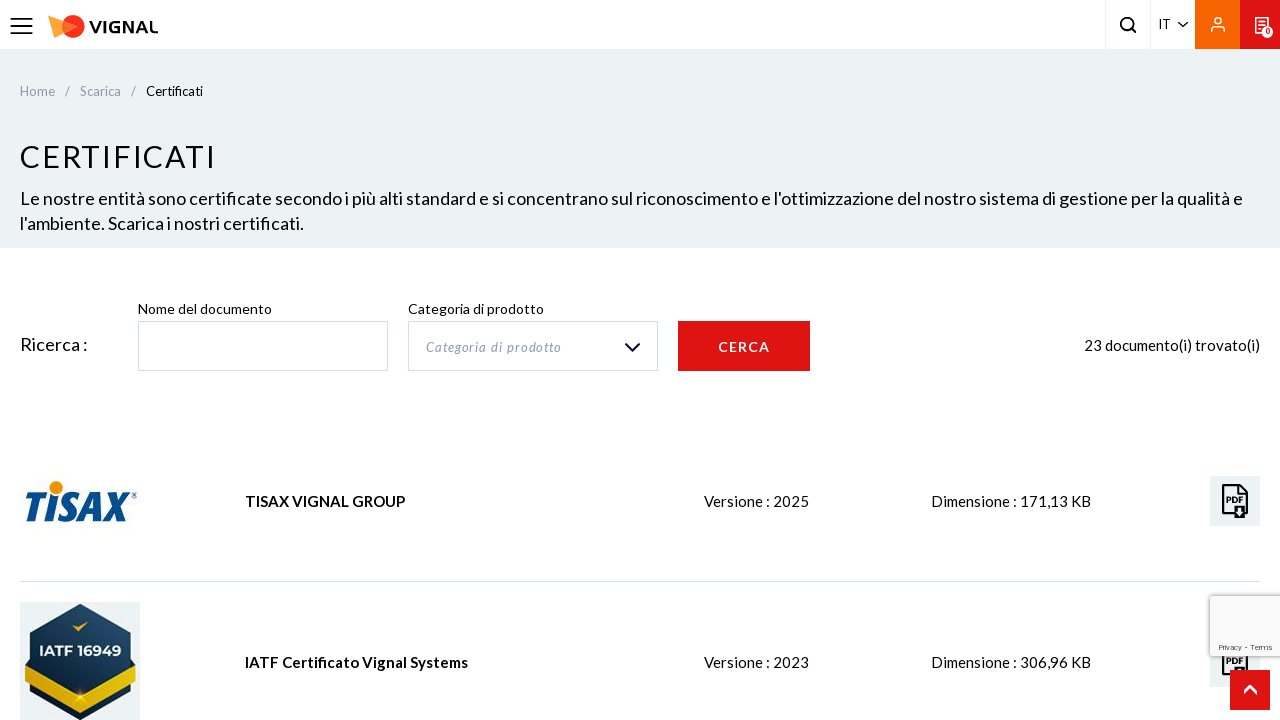

--- FILE ---
content_type: text/html; charset=UTF-8
request_url: https://www.vignal-group.com/it/telechargements/certificati-2/
body_size: 169439
content:
<!doctype html>
<!--[if IE 7]><html lang="it" class="ie7"><![endif]-->
<!--[if IE 8]><html lang="it" class="ie8"><![endif]-->
<!--[if gt IE 8]><!--><html lang="it"><!--<![endif]-->
<head>
    
            <!-- Google Tag Manager -->
            <script>(function(w,d,s,l,i){w[l]=w[l]||[];w[l].push({'gtm.start':
            new Date().getTime(),event:'gtm.js'});var f=d.getElementsByTagName(s)[0],
            j=d.createElement(s),dl=l!='dataLayer'?'&l='+l:'';j.async=true;j.src=
            'https://www.googletagmanager.com/gtm.js?id='+i+dl;f.parentNode.insertBefore(j,f);
            })(window,document,'script','dataLayer','GTM-KQ43VQR');</script>
            <!-- End Google Tag Manager -->
            <title>Certificati| Vignal Group</title>
    <meta name="description" content="Le nostre entità sono certificate secondo i più alti standard e si concentrano sul riconoscimento e l'ottimizzazione del nostro sistema di gestione per la..." />
    <meta charset="utf-8">
    <meta name="viewport" content="width=device-width, minimum-scale=1.0, maximum-scale=1.0, user-scalable=no">
        <link rel="canonical" href="https://www.vignal-group.com/it/telechargements/certificati-2/" />
    
    <link href="https://fonts.googleapis.com/css?family=Lato:300,400,400i,700,900" rel="stylesheet">
    <link type="text/css" href="/vignal/css/app.css?date=20260112102714" rel="stylesheet"/>

    <!--favicon placeholder -->
    <link rel="apple-touch-icon" sizes="180x180" href="/vignal/images/favicons/apple-touch-icon.png?date=20220610">
    <link rel="icon" type="image/png" sizes="32x32" href="/vignal/images/favicons/favicon-32x32.png?date=20220610">
    <link rel="icon" type="image/png" sizes="16x16" href="/vignal/images/favicons/favicon-16x16.png?date=20220610">
    <link rel="manifest" href="/vignal/images/favicons/site.webmanifest">
    <meta name="msapplication-TileColor" content="#da532c">
    <meta name="theme-color" content="#ffffff">

    

    
            <script type="application/ld+json">{"@context":"https://schema.org","@graph":{"@type":"Organization","@id":"https://www.vignal-group.com/#organization","name":"Vignal","address":{"@type":"PostalAddress","addressLocality":"CORBAS","addressRegion":"FR","postalCode":"69960","streetAddress":"19, Avenue du 24 Ao\u00fbt 1944"},"url":"https://www.vignal-group.com/","sameAs":["https://twitter.com/vignalgroup","https://www.linkedin.com/company/vignal-group","https://www.youtube.com/channel/UC_B2-yc_0x42O50p5Vsveyw/"]}}</script>
    
    
    
                        <link rel="alternate" hreflang="fr-FR" href="https://www.vignal-group.com/fr/telechargements/Certificats-2/"/>
                            <link rel="alternate" hreflang="fr-BE" href="https://www.vignal-group.com/fr/telechargements/Certificats-2/" />
                                            <link rel="alternate" hreflang="en-GB" href="https://www.vignal-group.com/en/telechargements/Certificates-2/"/>
                                        <link rel="alternate" hreflang="x-default" href="https://www.vignal-group.com/en/telechargements/Certificates-2/" />
                                <link rel="alternate" hreflang="de-DE" href="https://www.vignal-group.com/de/telechargements/Zertifikaten-2/"/>
                                            <link rel="alternate" hreflang="it-IT" href="https://www.vignal-group.com/it/telechargements/Certificati-2/"/>
                                    </head>
<body>
<div class="hidden" data-locale>it</div>

            <!-- Google Tag Manager (noscript) -->
            <noscript><iframe src="https://www.googletagmanager.com/ns.html?id=GTM-KQ43VQR"
            height="0" width="0" style="display:none;visibility:hidden"></iframe></noscript>
            <!-- End Google Tag Manager (noscript) -->
        
<div class="wrapSiteContainer">
    <div class="wrapSitePusher">
                <!-- parts/header.tpl -->

<header class="header">
        <div class="container-fluid">
            <div class="row headerRow">
                <div class="col-md-2 col-lg-2 headerLogo">
                                        <a class="pictoMenu" href="#null">
                        <!--icons/menu-button-->

<svg xmlns="http://www.w3.org/2000/svg" class="menuBurger" width="25.251" height="17.501" viewBox="0 0 25.251 17.501">
  <g id="Icon_menu_burger" data-name="Icon menu burger" transform="translate(1 1)">
    <path id="Tracé_621" data-name="Tracé 621" d="M4.5,18H27.751" transform="translate(-4.5 -10.25)" fill="none" stroke="#000" stroke-linecap="round" stroke-linejoin="round" stroke-width="2"/>
    <path id="Tracé_622" data-name="Tracé 622" d="M4.5,9H27.751" transform="translate(-4.5 -9)" fill="none" stroke="#000" stroke-linecap="round" stroke-linejoin="round" stroke-width="2"/>
    <path id="Tracé_623" data-name="Tracé 623" d="M4.5,27H27.751" transform="translate(-4.5 -11.499)" fill="none" stroke="#000" stroke-linecap="round" stroke-linejoin="round" stroke-width="2"/>
  </g>
</svg>
                    </a>
                                                            <a class="logo" href="/it/">
                        <img src="/vignal/images/logo_noir_20220215.svg" alt="Vignal Lighting Group" width="206" />
                    </a>
                                    </div>
  
                                <div class="wrapMenu">
                    <!-- parts/menu.tpl -->


<nav class="menu">
    <div class="headerMenuMobile">
        <a href="#" class="pictoMenu"><!-- icons/close.tpl -->

<svg xmlns="http://www.w3.org/2000/svg" width="19.271" height="19.27" viewBox="0 0 19.271 19.27">
  <g id="svgClose" transform="translate(1.414 1.414)">
    <path id="Tracé_622" data-name="Tracé 622" d="M4.5,9H27.751" transform="translate(3.182 -9.546) rotate(45)" fill="none" stroke="#000" stroke-linecap="round" stroke-linejoin="round" stroke-width="2"/>
    <path id="Tracé_623" data-name="Tracé 623" d="M4.5,27H27.751" transform="translate(-22.273 0.531) rotate(-45)" fill="none" stroke="#000" stroke-linecap="round" stroke-linejoin="round" stroke-width="2"/>
  </g>
</svg></a>
        <a href="#" class="logoMenu"><img src="/vignal/images/logo_noir_20220215.svg" alt="" class="logo" width="135"></a>
    </div>
    <ul class="list-inline mainMenu col-12">
                    <li class="firstLevel">
                <div class="blockFirstLevel">
                    <span>                        PRODOTTI
                    </span>
                                            <a href="#" class="arrowR"><!-- icons/arrow.tpl -->

<svg id="arrow" xmlns="http://www.w3.org/2000/svg" width="9.897" height="5.36" viewBox="0 0 9.897 5.36">
  <g id="Objet_dynamique_vectoriel_copie_4" data-name="Objet dynamique vectoriel copie 4" transform="matrix(0, 1, -1, 0, 9.897, 0)">
    <g id="Groupe_47" data-name="Groupe 47" transform="translate(0 0)">
      <path id="Tracé_30" data-name="Tracé 30" d="M0,0H0A0,0,0,0,1,0,0H0A0,0,0,0,1,0,0H0Z" transform="translate(0 0)"/>
    </g>
  </g>
  <path id="Color_Overlay" data-name="Color Overlay" d="M4.458,5.167.2,1.124A.635.635,0,0,1,.2.193a.718.718,0,0,1,.98,0L4.949,3.77,8.714.193a.718.718,0,0,1,.98,0,.635.635,0,0,1,0,.931L5.438,5.167a.719.719,0,0,1-.98,0Z"/>
</svg>
</a>
                                    </div>
                                    <div class="wrapSubMenu">
                    <div class="container">
                        <ul class="subMenulvl1 blocMenu list-unstyled" id="origin">
                        <li class="backMenu">
                            <a href="#" class="backMenuLink">
                                <span><!-- icons/arrow.tpl -->

<svg id="arrow" xmlns="http://www.w3.org/2000/svg" width="9.897" height="5.36" viewBox="0 0 9.897 5.36">
  <g id="Objet_dynamique_vectoriel_copie_4" data-name="Objet dynamique vectoriel copie 4" transform="matrix(0, 1, -1, 0, 9.897, 0)">
    <g id="Groupe_47" data-name="Groupe 47" transform="translate(0 0)">
      <path id="Tracé_30" data-name="Tracé 30" d="M0,0H0A0,0,0,0,1,0,0H0A0,0,0,0,1,0,0H0Z" transform="translate(0 0)"/>
    </g>
  </g>
  <path id="Color_Overlay" data-name="Color Overlay" d="M4.458,5.167.2,1.124A.635.635,0,0,1,.2.193a.718.718,0,0,1,.98,0L4.949,3.77,8.714.193a.718.718,0,0,1,.98,0,.635.635,0,0,1,0,.931L5.438,5.167a.719.719,0,0,1-.98,0Z"/>
</svg>
</span>
                                PRODOTTI
                            </a>
                        </li>
                                                    <li class="secondLevel col-sm-12">
                                <div class="titleSubMenu blockSecondLevel">
                                    <a href="/it/illuminazione-1" >                                        Illuminazione
                                    </a>
                                                                            <a href="#" class="arrowR"><!-- icons/arrow.tpl -->

<svg id="arrow" xmlns="http://www.w3.org/2000/svg" width="9.897" height="5.36" viewBox="0 0 9.897 5.36">
  <g id="Objet_dynamique_vectoriel_copie_4" data-name="Objet dynamique vectoriel copie 4" transform="matrix(0, 1, -1, 0, 9.897, 0)">
    <g id="Groupe_47" data-name="Groupe 47" transform="translate(0 0)">
      <path id="Tracé_30" data-name="Tracé 30" d="M0,0H0A0,0,0,0,1,0,0H0A0,0,0,0,1,0,0H0Z" transform="translate(0 0)"/>
    </g>
  </g>
  <path id="Color_Overlay" data-name="Color Overlay" d="M4.458,5.167.2,1.124A.635.635,0,0,1,.2.193a.718.718,0,0,1,.98,0L4.949,3.77,8.714.193a.718.718,0,0,1,.98,0,.635.635,0,0,1,0,.931L5.438,5.167a.719.719,0,0,1-.98,0Z"/>
</svg>
</a>
                                                                    </div>
                                                                <ul class="subMenulvl2 blocMenu list-unstyled">
                                    <li class="backMenu">
                                        <a href="#" class="backMenuLink">
                                            <span><!-- icons/arrow.tpl -->

<svg id="arrow" xmlns="http://www.w3.org/2000/svg" width="9.897" height="5.36" viewBox="0 0 9.897 5.36">
  <g id="Objet_dynamique_vectoriel_copie_4" data-name="Objet dynamique vectoriel copie 4" transform="matrix(0, 1, -1, 0, 9.897, 0)">
    <g id="Groupe_47" data-name="Groupe 47" transform="translate(0 0)">
      <path id="Tracé_30" data-name="Tracé 30" d="M0,0H0A0,0,0,0,1,0,0H0A0,0,0,0,1,0,0H0Z" transform="translate(0 0)"/>
    </g>
  </g>
  <path id="Color_Overlay" data-name="Color Overlay" d="M4.458,5.167.2,1.124A.635.635,0,0,1,.2.193a.718.718,0,0,1,.98,0L4.949,3.77,8.714.193a.718.718,0,0,1,.98,0,.635.635,0,0,1,0,.931L5.438,5.167a.719.719,0,0,1-.98,0Z"/>
</svg>
</span>
                                            Illuminazione
                                        </a>
                                    </li>
                                                                            <li><a href="/it/illuminazione/fari-da-lavoro-2" >Fari da lavoro</a></li>
                                                                            <li><a href="/it/illuminazione/fari-ausiliari-3" >Fari ausiliari</a></li>
                                                                            <li><a href="/it/illuminazione/proiettori-4" >Proiettori</a></li>
                                                                            <li><a href="/it/illuminazione/luci-di-segnalazione-28" >Luci di segnalazione</a></li>
                                                                                                                <li class="menu-see-all">
                                            <a href="/it/illuminazione-1" >
                                                Vedi tutti
                                            </a>
                                        </li>
                                                                    </ul>
                                                            </li>
                                                    <li class="secondLevel col-sm-12">
                                <div class="titleSubMenu blockSecondLevel">
                                    <a href="/it/segnalazione-6" >                                        Segnalazione
                                    </a>
                                                                            <a href="#" class="arrowR"><!-- icons/arrow.tpl -->

<svg id="arrow" xmlns="http://www.w3.org/2000/svg" width="9.897" height="5.36" viewBox="0 0 9.897 5.36">
  <g id="Objet_dynamique_vectoriel_copie_4" data-name="Objet dynamique vectoriel copie 4" transform="matrix(0, 1, -1, 0, 9.897, 0)">
    <g id="Groupe_47" data-name="Groupe 47" transform="translate(0 0)">
      <path id="Tracé_30" data-name="Tracé 30" d="M0,0H0A0,0,0,0,1,0,0H0A0,0,0,0,1,0,0H0Z" transform="translate(0 0)"/>
    </g>
  </g>
  <path id="Color_Overlay" data-name="Color Overlay" d="M4.458,5.167.2,1.124A.635.635,0,0,1,.2.193a.718.718,0,0,1,.98,0L4.949,3.77,8.714.193a.718.718,0,0,1,.98,0,.635.635,0,0,1,0,.931L5.438,5.167a.719.719,0,0,1-.98,0Z"/>
</svg>
</a>
                                                                    </div>
                                                                <ul class="subMenulvl2 blocMenu list-unstyled">
                                    <li class="backMenu">
                                        <a href="#" class="backMenuLink">
                                            <span><!-- icons/arrow.tpl -->

<svg id="arrow" xmlns="http://www.w3.org/2000/svg" width="9.897" height="5.36" viewBox="0 0 9.897 5.36">
  <g id="Objet_dynamique_vectoriel_copie_4" data-name="Objet dynamique vectoriel copie 4" transform="matrix(0, 1, -1, 0, 9.897, 0)">
    <g id="Groupe_47" data-name="Groupe 47" transform="translate(0 0)">
      <path id="Tracé_30" data-name="Tracé 30" d="M0,0H0A0,0,0,0,1,0,0H0A0,0,0,0,1,0,0H0Z" transform="translate(0 0)"/>
    </g>
  </g>
  <path id="Color_Overlay" data-name="Color Overlay" d="M4.458,5.167.2,1.124A.635.635,0,0,1,.2.193a.718.718,0,0,1,.98,0L4.949,3.77,8.714.193a.718.718,0,0,1,.98,0,.635.635,0,0,1,0,.931L5.438,5.167a.719.719,0,0,1-.98,0Z"/>
</svg>
</span>
                                            Segnalazione
                                        </a>
                                    </li>
                                                                            <li><a href="/it/segnalazione/fanali-posteriori-7" >Fanali posteriori</a></li>
                                                                            <li><a href="/it/segnalazione/paraurti-posteriore-48" >Paraurti posteriore</a></li>
                                                                            <li><a href="/it/segnalazione/luci-targa-8" >Luci targa</a></li>
                                                                            <li><a href="/it/segnalazione/indicatori-di-direzione-9" >Indicatori di direzione</a></li>
                                                                            <li><a href="/it/segnalazione/luci-di-posizione-10" >Luci di posizione</a></li>
                                                                            <li><a href="/it/segnalazione/luci-dingombro-11" >Luci d'ingombro</a></li>
                                                                            <li><a href="/it/segnalazione/segnalazione-riflettenti-12" >Segnalazione riflettenti</a></li>
                                                                            <li><a href="/it/segnalazione/kit-di-veicoli-riflettenti-43" >Kit di veicoli riflettenti</a></li>
                                                                            <li><a href="/it/segnalazione/coni-e-skipper-45" >Coni e Skipper</a></li>
                                                                                                                <li class="menu-see-all">
                                            <a href="/it/segnalazione-6" >
                                                Vedi tutti
                                            </a>
                                        </li>
                                                                    </ul>
                                                            </li>
                                                    <li class="secondLevel col-sm-12">
                                <div class="titleSubMenu blockSecondLevel">
                                    <a href="/it/prodotti-di-sicurezza-16" >                                        Prodotti di sicurezza
                                    </a>
                                                                            <a href="#" class="arrowR"><!-- icons/arrow.tpl -->

<svg id="arrow" xmlns="http://www.w3.org/2000/svg" width="9.897" height="5.36" viewBox="0 0 9.897 5.36">
  <g id="Objet_dynamique_vectoriel_copie_4" data-name="Objet dynamique vectoriel copie 4" transform="matrix(0, 1, -1, 0, 9.897, 0)">
    <g id="Groupe_47" data-name="Groupe 47" transform="translate(0 0)">
      <path id="Tracé_30" data-name="Tracé 30" d="M0,0H0A0,0,0,0,1,0,0H0A0,0,0,0,1,0,0H0Z" transform="translate(0 0)"/>
    </g>
  </g>
  <path id="Color_Overlay" data-name="Color Overlay" d="M4.458,5.167.2,1.124A.635.635,0,0,1,.2.193a.718.718,0,0,1,.98,0L4.949,3.77,8.714.193a.718.718,0,0,1,.98,0,.635.635,0,0,1,0,.931L5.438,5.167a.719.719,0,0,1-.98,0Z"/>
</svg>
</a>
                                                                    </div>
                                                                <ul class="subMenulvl2 blocMenu list-unstyled">
                                    <li class="backMenu">
                                        <a href="#" class="backMenuLink">
                                            <span><!-- icons/arrow.tpl -->

<svg id="arrow" xmlns="http://www.w3.org/2000/svg" width="9.897" height="5.36" viewBox="0 0 9.897 5.36">
  <g id="Objet_dynamique_vectoriel_copie_4" data-name="Objet dynamique vectoriel copie 4" transform="matrix(0, 1, -1, 0, 9.897, 0)">
    <g id="Groupe_47" data-name="Groupe 47" transform="translate(0 0)">
      <path id="Tracé_30" data-name="Tracé 30" d="M0,0H0A0,0,0,0,1,0,0H0A0,0,0,0,1,0,0H0Z" transform="translate(0 0)"/>
    </g>
  </g>
  <path id="Color_Overlay" data-name="Color Overlay" d="M4.458,5.167.2,1.124A.635.635,0,0,1,.2.193a.718.718,0,0,1,.98,0L4.949,3.77,8.714.193a.718.718,0,0,1,.98,0,.635.635,0,0,1,0,.931L5.438,5.167a.719.719,0,0,1-.98,0Z"/>
</svg>
</span>
                                            Prodotti di sicurezza
                                        </a>
                                    </li>
                                                                            <li><a href="/it/prodotti-di-sicurezza/girofari-17" >Girofari</a></li>
                                                                            <li><a href="/it/prodotti-di-sicurezza/barre-di-segnalazione-18" >Barre di segnalazione</a></li>
                                                                            <li><a href="/it/prodotti-di-sicurezza/luci-direzionali-19" >Luci direzionali</a></li>
                                                                            <li><a href="/it/prodotti-di-sicurezza/telecamere-20" >Telecamere</a></li>
                                                                            <li><a href="/it/prodotti-di-sicurezza/triflash-30" >Triflash</a></li>
                                                                            <li><a href="/it/prodotti-di-sicurezza/avvisatori-acustici-e-allarmi-21" >Avvisatori acustici e Allarmi</a></li>
                                                                            <li><a href="/it/prodotti-di-sicurezza/cassonetti-porta-estintore-22" >Cassonetti porta estintore</a></li>
                                                                            <li><a href="/it/prodotti-di-sicurezza/Sistemi-di-avviso-33" >Sistemi di avviso</a></li>
                                                                            <li><a href="/it/prodotti-di-sicurezza/Gestione-avviamento-alcoltest-34" >Gestione avviamento alcoltest</a></li>
                                                                            <li><a href="/it/prodotti-di-sicurezza/Pittogrammi-35" >Pittogrammi</a></li>
                                                                            <li><a href="/fr/prodotti-di-sicurezza/inhibitore-d-incendio-44" >Inibitore d'incendio</a></li>
                                                                            <li><a href="/it/prodotti-di-sicurezza/security-accessories-47" >Accessori di sicurezza</a></li>
                                                                                                                <li class="menu-see-all">
                                            <a href="/it/prodotti-di-sicurezza-16" >
                                                Vedi tutti
                                            </a>
                                        </li>
                                                                    </ul>
                                                            </li>
                                                    <li class="secondLevel col-sm-12">
                                <div class="titleSubMenu blockSecondLevel">
                                    <a href="/it/elettrico-elettronica-23" >                                        Elettrico - Elettronica
                                    </a>
                                                                            <a href="#" class="arrowR"><!-- icons/arrow.tpl -->

<svg id="arrow" xmlns="http://www.w3.org/2000/svg" width="9.897" height="5.36" viewBox="0 0 9.897 5.36">
  <g id="Objet_dynamique_vectoriel_copie_4" data-name="Objet dynamique vectoriel copie 4" transform="matrix(0, 1, -1, 0, 9.897, 0)">
    <g id="Groupe_47" data-name="Groupe 47" transform="translate(0 0)">
      <path id="Tracé_30" data-name="Tracé 30" d="M0,0H0A0,0,0,0,1,0,0H0A0,0,0,0,1,0,0H0Z" transform="translate(0 0)"/>
    </g>
  </g>
  <path id="Color_Overlay" data-name="Color Overlay" d="M4.458,5.167.2,1.124A.635.635,0,0,1,.2.193a.718.718,0,0,1,.98,0L4.949,3.77,8.714.193a.718.718,0,0,1,.98,0,.635.635,0,0,1,0,.931L5.438,5.167a.719.719,0,0,1-.98,0Z"/>
</svg>
</a>
                                                                    </div>
                                                                <ul class="subMenulvl2 blocMenu list-unstyled">
                                    <li class="backMenu">
                                        <a href="#" class="backMenuLink">
                                            <span><!-- icons/arrow.tpl -->

<svg id="arrow" xmlns="http://www.w3.org/2000/svg" width="9.897" height="5.36" viewBox="0 0 9.897 5.36">
  <g id="Objet_dynamique_vectoriel_copie_4" data-name="Objet dynamique vectoriel copie 4" transform="matrix(0, 1, -1, 0, 9.897, 0)">
    <g id="Groupe_47" data-name="Groupe 47" transform="translate(0 0)">
      <path id="Tracé_30" data-name="Tracé 30" d="M0,0H0A0,0,0,0,1,0,0H0A0,0,0,0,1,0,0H0Z" transform="translate(0 0)"/>
    </g>
  </g>
  <path id="Color_Overlay" data-name="Color Overlay" d="M4.458,5.167.2,1.124A.635.635,0,0,1,.2.193a.718.718,0,0,1,.98,0L4.949,3.77,8.714.193a.718.718,0,0,1,.98,0,.635.635,0,0,1,0,.931L5.438,5.167a.719.719,0,0,1-.98,0Z"/>
</svg>
</span>
                                            Elettrico - Elettronica
                                        </a>
                                    </li>
                                                                            <li><a href="/it/elettrica-elettronica/connettori-24" >Connettori e capicorda</a></li>
                                                                            <li><a href="/it/elettrico-elettronica/spine-e-spirali-25" >Spine e spirali</a></li>
                                                                            <li><a href="/it/elettrico-elettronica/cablaggi-26" >Cablaggi</a></li>
                                                                            <li><a href="/it/elettrico-elettronica/kit-cablaggi-e-fanali-27" >Kit cablaggi e fanali</a></li>
                                                                            <li><a href="/it/elettrico-elettronica/centraline-elettroniche-29" >Centraline elettroniche</a></li>
                                                                            <li><a href="/it/elettricità/elettronica/prese USB-37" >Prese USB e accendisigari</a></li>
                                                                            <li><a href="/it/elettrico-elettronica/Energia-38" >Energia</a></li>
                                                                            <li><a href="/it/elettrica-elettronica/accessori elettrici-46" >Accessori elettrici</a></li>
                                                                                                                <li class="menu-see-all">
                                            <a href="/it/elettrico-elettronica-23" >
                                                Vedi tutti
                                            </a>
                                        </li>
                                                                    </ul>
                                                            </li>
                                                    <li class="secondLevel col-sm-12">
                                <div class="titleSubMenu blockSecondLevel">
                                    <span>                                        Comfort interno
                                    </span>
                                                                            <a href="#" class="arrowR"><!-- icons/arrow.tpl -->

<svg id="arrow" xmlns="http://www.w3.org/2000/svg" width="9.897" height="5.36" viewBox="0 0 9.897 5.36">
  <g id="Objet_dynamique_vectoriel_copie_4" data-name="Objet dynamique vectoriel copie 4" transform="matrix(0, 1, -1, 0, 9.897, 0)">
    <g id="Groupe_47" data-name="Groupe 47" transform="translate(0 0)">
      <path id="Tracé_30" data-name="Tracé 30" d="M0,0H0A0,0,0,0,1,0,0H0A0,0,0,0,1,0,0H0Z" transform="translate(0 0)"/>
    </g>
  </g>
  <path id="Color_Overlay" data-name="Color Overlay" d="M4.458,5.167.2,1.124A.635.635,0,0,1,.2.193a.718.718,0,0,1,.98,0L4.949,3.77,8.714.193a.718.718,0,0,1,.98,0,.635.635,0,0,1,0,.931L5.438,5.167a.719.719,0,0,1-.98,0Z"/>
</svg>
</a>
                                                                    </div>
                                                                <ul class="subMenulvl2 blocMenu list-unstyled">
                                    <li class="backMenu">
                                        <a href="#" class="backMenuLink">
                                            <span><!-- icons/arrow.tpl -->

<svg id="arrow" xmlns="http://www.w3.org/2000/svg" width="9.897" height="5.36" viewBox="0 0 9.897 5.36">
  <g id="Objet_dynamique_vectoriel_copie_4" data-name="Objet dynamique vectoriel copie 4" transform="matrix(0, 1, -1, 0, 9.897, 0)">
    <g id="Groupe_47" data-name="Groupe 47" transform="translate(0 0)">
      <path id="Tracé_30" data-name="Tracé 30" d="M0,0H0A0,0,0,0,1,0,0H0A0,0,0,0,1,0,0H0Z" transform="translate(0 0)"/>
    </g>
  </g>
  <path id="Color_Overlay" data-name="Color Overlay" d="M4.458,5.167.2,1.124A.635.635,0,0,1,.2.193a.718.718,0,0,1,.98,0L4.949,3.77,8.714.193a.718.718,0,0,1,.98,0,.635.635,0,0,1,0,.931L5.438,5.167a.719.719,0,0,1-.98,0Z"/>
</svg>
</span>
                                            Comfort interno
                                        </a>
                                    </li>
                                                                            <li><a href="/it/illuminazione/illuminazione-interna-5" >Illuminazione interna</a></li>
                                                                            <li><a href="/it/Comfort-interno/Spie-luminose-40" >Spie luminose</a></li>
                                                                            <li><a href="/it/Comfort-interno/Luci-lettura-e-fari-41" >Luci lettura e fari</a></li>
                                                                            <li><a href="/it/comfort-interno/segnali-luminosi-e-orologi-42" >Segnali luminosi e orologi</a></li>
                                                                            <li><a href="/it/Comfort-interno/Segnalazioni-interne-31" >Segnalazioni interne</a></li>
                                                                                                        </ul>
                                                            </li>
                                                                        </ul>
                        </div>
                    </div>
                            </li>
                    <li class="firstLevel">
                <div class="blockFirstLevel">
                    <span>                        SETTORI
                    </span>
                                            <a href="#" class="arrowR"><!-- icons/arrow.tpl -->

<svg id="arrow" xmlns="http://www.w3.org/2000/svg" width="9.897" height="5.36" viewBox="0 0 9.897 5.36">
  <g id="Objet_dynamique_vectoriel_copie_4" data-name="Objet dynamique vectoriel copie 4" transform="matrix(0, 1, -1, 0, 9.897, 0)">
    <g id="Groupe_47" data-name="Groupe 47" transform="translate(0 0)">
      <path id="Tracé_30" data-name="Tracé 30" d="M0,0H0A0,0,0,0,1,0,0H0A0,0,0,0,1,0,0H0Z" transform="translate(0 0)"/>
    </g>
  </g>
  <path id="Color_Overlay" data-name="Color Overlay" d="M4.458,5.167.2,1.124A.635.635,0,0,1,.2.193a.718.718,0,0,1,.98,0L4.949,3.77,8.714.193a.718.718,0,0,1,.98,0,.635.635,0,0,1,0,.931L5.438,5.167a.719.719,0,0,1-.98,0Z"/>
</svg>
</a>
                                    </div>
                                    <div class="wrapSubMenu">
                    <div class="container">
                        <ul class="subMenulvl1 blocMenu list-unstyled" id="origin">
                        <li class="backMenu">
                            <a href="#" class="backMenuLink">
                                <span><!-- icons/arrow.tpl -->

<svg id="arrow" xmlns="http://www.w3.org/2000/svg" width="9.897" height="5.36" viewBox="0 0 9.897 5.36">
  <g id="Objet_dynamique_vectoriel_copie_4" data-name="Objet dynamique vectoriel copie 4" transform="matrix(0, 1, -1, 0, 9.897, 0)">
    <g id="Groupe_47" data-name="Groupe 47" transform="translate(0 0)">
      <path id="Tracé_30" data-name="Tracé 30" d="M0,0H0A0,0,0,0,1,0,0H0A0,0,0,0,1,0,0H0Z" transform="translate(0 0)"/>
    </g>
  </g>
  <path id="Color_Overlay" data-name="Color Overlay" d="M4.458,5.167.2,1.124A.635.635,0,0,1,.2.193a.718.718,0,0,1,.98,0L4.949,3.77,8.714.193a.718.718,0,0,1,.98,0,.635.635,0,0,1,0,.931L5.438,5.167a.719.719,0,0,1-.98,0Z"/>
</svg>
</span>
                                SETTORI
                            </a>
                        </li>
                                                    <li class="secondLevel col-sm-12">
                                <div class="titleSubMenu blockSecondLevel">
                                    <a href="/it/selection/agricoltura-1" >                                        AGRICOLTURA
                                    </a>
                                                                    </div>
                                                            </li>
                                                    <li class="secondLevel col-sm-12">
                                <div class="titleSubMenu blockSecondLevel">
                                    <a href="/it/selection/veicoli-industriali-3" >                                        VEICOLI INDUSTRIALI
                                    </a>
                                                                    </div>
                                                            </li>
                                                    <li class="secondLevel col-sm-12">
                                <div class="titleSubMenu blockSecondLevel">
                                    <a href="/it/selection/autobus-e-pullman-2" >                                        AUTOBUS E PULLMAN
                                    </a>
                                                                    </div>
                                                            </li>
                                                    <li class="secondLevel col-sm-12">
                                <div class="titleSubMenu blockSecondLevel">
                                    <a href="/it/selection/costruzione-4" >                                        COSTRUZIONE
                                    </a>
                                                                    </div>
                                                            </li>
                                                    <li class="secondLevel col-sm-12">
                                <div class="titleSubMenu blockSecondLevel">
                                    <a href="/it/selection/veicoli-spazzaneve-12" >                                        VEICOLI SPAZZANEVE
                                    </a>
                                                                    </div>
                                                            </li>
                                                    <li class="secondLevel col-sm-12">
                                <div class="titleSubMenu blockSecondLevel">
                                    <a href="/it/selection/ferroviario-13" >                                        FERROVIARIO
                                    </a>
                                                                    </div>
                                                            </li>
                                                    <li class="secondLevel col-sm-12">
                                <div class="titleSubMenu blockSecondLevel">
                                    <a href="/it/selection/silvicoltura-5" >                                        SILVICOLTURA
                                    </a>
                                                                    </div>
                                                            </li>
                                                    <li class="secondLevel col-sm-12">
                                <div class="titleSubMenu blockSecondLevel">
                                    <a href="/it/selection/movimentazione-e-carrelli-elevatori-6" >                                        MOVIMENTAZIONE E CARRELLI ELEVATORI
                                    </a>
                                                                    </div>
                                                            </li>
                                                    <li class="secondLevel col-sm-12">
                                <div class="titleSubMenu blockSecondLevel">
                                    <a href="/it/selection/industria-mineraria-8" >                                        INDUSTRIA MINERARIA
                                    </a>
                                                                    </div>
                                                            </li>
                                                    <li class="secondLevel col-sm-12">
                                <div class="titleSubMenu blockSecondLevel">
                                    <a href="/it/selection/rimorchio-e-semirimorchio-10" >                                        RIMORCHIO E SEMIRIMORCHIO
                                    </a>
                                                                    </div>
                                                            </li>
                                                    <li class="secondLevel col-sm-12">
                                <div class="titleSubMenu blockSecondLevel">
                                    <a href="/it/selection/road-service-14" >                                        Road Service
                                    </a>
                                                                    </div>
                                                            </li>
                                                    <li class="secondLevel col-sm-12">
                                <div class="titleSubMenu blockSecondLevel">
                                    <a href="/it/selection/furgoni-e-furgonati-11" >                                        FURGONI E FURGONATI
                                    </a>
                                                                    </div>
                                                            </li>
                                                    <li class="secondLevel col-sm-12">
                                <div class="titleSubMenu blockSecondLevel">
                                    <a href="/it/selection/veicoli-demergenza-9" >                                        VEICOLI D'EMERGENZA
                                    </a>
                                                                    </div>
                                                            </li>
                                                                        </ul>
                        </div>
                    </div>
                            </li>
                    <li class="firstLevel">
                <div class="blockFirstLevel">
                    <span>                        GRUPPO
                    </span>
                                            <a href="#" class="arrowR"><!-- icons/arrow.tpl -->

<svg id="arrow" xmlns="http://www.w3.org/2000/svg" width="9.897" height="5.36" viewBox="0 0 9.897 5.36">
  <g id="Objet_dynamique_vectoriel_copie_4" data-name="Objet dynamique vectoriel copie 4" transform="matrix(0, 1, -1, 0, 9.897, 0)">
    <g id="Groupe_47" data-name="Groupe 47" transform="translate(0 0)">
      <path id="Tracé_30" data-name="Tracé 30" d="M0,0H0A0,0,0,0,1,0,0H0A0,0,0,0,1,0,0H0Z" transform="translate(0 0)"/>
    </g>
  </g>
  <path id="Color_Overlay" data-name="Color Overlay" d="M4.458,5.167.2,1.124A.635.635,0,0,1,.2.193a.718.718,0,0,1,.98,0L4.949,3.77,8.714.193a.718.718,0,0,1,.98,0,.635.635,0,0,1,0,.931L5.438,5.167a.719.719,0,0,1-.98,0Z"/>
</svg>
</a>
                                    </div>
                                    <div class="wrapSubMenu">
                    <div class="container">
                        <ul class="subMenulvl1 blocMenu list-unstyled" id="origin">
                        <li class="backMenu">
                            <a href="#" class="backMenuLink">
                                <span><!-- icons/arrow.tpl -->

<svg id="arrow" xmlns="http://www.w3.org/2000/svg" width="9.897" height="5.36" viewBox="0 0 9.897 5.36">
  <g id="Objet_dynamique_vectoriel_copie_4" data-name="Objet dynamique vectoriel copie 4" transform="matrix(0, 1, -1, 0, 9.897, 0)">
    <g id="Groupe_47" data-name="Groupe 47" transform="translate(0 0)">
      <path id="Tracé_30" data-name="Tracé 30" d="M0,0H0A0,0,0,0,1,0,0H0A0,0,0,0,1,0,0H0Z" transform="translate(0 0)"/>
    </g>
  </g>
  <path id="Color_Overlay" data-name="Color Overlay" d="M4.458,5.167.2,1.124A.635.635,0,0,1,.2.193a.718.718,0,0,1,.98,0L4.949,3.77,8.714.193a.718.718,0,0,1,.98,0,.635.635,0,0,1,0,.931L5.438,5.167a.719.719,0,0,1-.98,0Z"/>
</svg>
</span>
                                GRUPPO
                            </a>
                        </li>
                                                    <li class="secondLevel col-sm-12">
                                <div class="titleSubMenu blockSecondLevel">
                                    <span>                                        Il Gruppo
                                    </span>
                                                                            <a href="#" class="arrowR"><!-- icons/arrow.tpl -->

<svg id="arrow" xmlns="http://www.w3.org/2000/svg" width="9.897" height="5.36" viewBox="0 0 9.897 5.36">
  <g id="Objet_dynamique_vectoriel_copie_4" data-name="Objet dynamique vectoriel copie 4" transform="matrix(0, 1, -1, 0, 9.897, 0)">
    <g id="Groupe_47" data-name="Groupe 47" transform="translate(0 0)">
      <path id="Tracé_30" data-name="Tracé 30" d="M0,0H0A0,0,0,0,1,0,0H0A0,0,0,0,1,0,0H0Z" transform="translate(0 0)"/>
    </g>
  </g>
  <path id="Color_Overlay" data-name="Color Overlay" d="M4.458,5.167.2,1.124A.635.635,0,0,1,.2.193a.718.718,0,0,1,.98,0L4.949,3.77,8.714.193a.718.718,0,0,1,.98,0,.635.635,0,0,1,0,.931L5.438,5.167a.719.719,0,0,1-.98,0Z"/>
</svg>
</a>
                                                                    </div>
                                                                <ul class="subMenulvl2 blocMenu list-unstyled">
                                    <li class="backMenu">
                                        <a href="#" class="backMenuLink">
                                            <span><!-- icons/arrow.tpl -->

<svg id="arrow" xmlns="http://www.w3.org/2000/svg" width="9.897" height="5.36" viewBox="0 0 9.897 5.36">
  <g id="Objet_dynamique_vectoriel_copie_4" data-name="Objet dynamique vectoriel copie 4" transform="matrix(0, 1, -1, 0, 9.897, 0)">
    <g id="Groupe_47" data-name="Groupe 47" transform="translate(0 0)">
      <path id="Tracé_30" data-name="Tracé 30" d="M0,0H0A0,0,0,0,1,0,0H0A0,0,0,0,1,0,0H0Z" transform="translate(0 0)"/>
    </g>
  </g>
  <path id="Color_Overlay" data-name="Color Overlay" d="M4.458,5.167.2,1.124A.635.635,0,0,1,.2.193a.718.718,0,0,1,.98,0L4.949,3.77,8.714.193a.718.718,0,0,1,.98,0,.635.635,0,0,1,0,.931L5.438,5.167a.719.719,0,0,1-.98,0Z"/>
</svg>
</span>
                                            Il Gruppo
                                        </a>
                                    </li>
                                                                            <li><a href="/it/p-Vignal-lighting-group.html" >Chi siamo?</a></li>
                                                                            <li><a href="/it/p-storia.html" >Storia</a></li>
                                                                            <li><a href="/it/p-valori.html" >Valori</a></li>
                                                                            <li><a href="/it/p-comitato-esecutivo.html" >Comitato esecutivo</a></li>
                                                                            <li><a href="/it/p-marchi.html" >Marchi</a></li>
                                                                            <li><a href="/it/store" >Le nostre località</a></li>
                                                                                                        </ul>
                                                            </li>
                                                    <li class="secondLevel col-sm-12">
                                <div class="titleSubMenu blockSecondLevel">
                                    <span>                                        CSR
                                    </span>
                                                                            <a href="#" class="arrowR"><!-- icons/arrow.tpl -->

<svg id="arrow" xmlns="http://www.w3.org/2000/svg" width="9.897" height="5.36" viewBox="0 0 9.897 5.36">
  <g id="Objet_dynamique_vectoriel_copie_4" data-name="Objet dynamique vectoriel copie 4" transform="matrix(0, 1, -1, 0, 9.897, 0)">
    <g id="Groupe_47" data-name="Groupe 47" transform="translate(0 0)">
      <path id="Tracé_30" data-name="Tracé 30" d="M0,0H0A0,0,0,0,1,0,0H0A0,0,0,0,1,0,0H0Z" transform="translate(0 0)"/>
    </g>
  </g>
  <path id="Color_Overlay" data-name="Color Overlay" d="M4.458,5.167.2,1.124A.635.635,0,0,1,.2.193a.718.718,0,0,1,.98,0L4.949,3.77,8.714.193a.718.718,0,0,1,.98,0,.635.635,0,0,1,0,.931L5.438,5.167a.719.719,0,0,1-.98,0Z"/>
</svg>
</a>
                                                                    </div>
                                                                <ul class="subMenulvl2 blocMenu list-unstyled">
                                    <li class="backMenu">
                                        <a href="#" class="backMenuLink">
                                            <span><!-- icons/arrow.tpl -->

<svg id="arrow" xmlns="http://www.w3.org/2000/svg" width="9.897" height="5.36" viewBox="0 0 9.897 5.36">
  <g id="Objet_dynamique_vectoriel_copie_4" data-name="Objet dynamique vectoriel copie 4" transform="matrix(0, 1, -1, 0, 9.897, 0)">
    <g id="Groupe_47" data-name="Groupe 47" transform="translate(0 0)">
      <path id="Tracé_30" data-name="Tracé 30" d="M0,0H0A0,0,0,0,1,0,0H0A0,0,0,0,1,0,0H0Z" transform="translate(0 0)"/>
    </g>
  </g>
  <path id="Color_Overlay" data-name="Color Overlay" d="M4.458,5.167.2,1.124A.635.635,0,0,1,.2.193a.718.718,0,0,1,.98,0L4.949,3.77,8.714.193a.718.718,0,0,1,.98,0,.635.635,0,0,1,0,.931L5.438,5.167a.719.719,0,0,1-.98,0Z"/>
</svg>
</span>
                                            CSR
                                        </a>
                                    </li>
                                                                            <li><a href="/it/p-la-nostra-strategia-CSR.html" >La nostra strategia CSR</a></li>
                                                                            <li><a href="/it/p-sforzo-climatico.html" >Lo sforzo climatico</a></li>
                                                                            <li><a href="/it/p-donne-e-uomini.html" >Donne e uomini del Gruppo</a></li>
                                                                            <li><a href="/it/p-acquisti-responsabili.html" >Acquisti responsabili</a></li>
                                                                                                        </ul>
                                                            </li>
                                                    <li class="secondLevel col-sm-12">
                                <div class="titleSubMenu blockSecondLevel">
                                    <span>                                        Competenze
                                    </span>
                                                                            <a href="#" class="arrowR"><!-- icons/arrow.tpl -->

<svg id="arrow" xmlns="http://www.w3.org/2000/svg" width="9.897" height="5.36" viewBox="0 0 9.897 5.36">
  <g id="Objet_dynamique_vectoriel_copie_4" data-name="Objet dynamique vectoriel copie 4" transform="matrix(0, 1, -1, 0, 9.897, 0)">
    <g id="Groupe_47" data-name="Groupe 47" transform="translate(0 0)">
      <path id="Tracé_30" data-name="Tracé 30" d="M0,0H0A0,0,0,0,1,0,0H0A0,0,0,0,1,0,0H0Z" transform="translate(0 0)"/>
    </g>
  </g>
  <path id="Color_Overlay" data-name="Color Overlay" d="M4.458,5.167.2,1.124A.635.635,0,0,1,.2.193a.718.718,0,0,1,.98,0L4.949,3.77,8.714.193a.718.718,0,0,1,.98,0,.635.635,0,0,1,0,.931L5.438,5.167a.719.719,0,0,1-.98,0Z"/>
</svg>
</a>
                                                                    </div>
                                                                <ul class="subMenulvl2 blocMenu list-unstyled">
                                    <li class="backMenu">
                                        <a href="#" class="backMenuLink">
                                            <span><!-- icons/arrow.tpl -->

<svg id="arrow" xmlns="http://www.w3.org/2000/svg" width="9.897" height="5.36" viewBox="0 0 9.897 5.36">
  <g id="Objet_dynamique_vectoriel_copie_4" data-name="Objet dynamique vectoriel copie 4" transform="matrix(0, 1, -1, 0, 9.897, 0)">
    <g id="Groupe_47" data-name="Groupe 47" transform="translate(0 0)">
      <path id="Tracé_30" data-name="Tracé 30" d="M0,0H0A0,0,0,0,1,0,0H0A0,0,0,0,1,0,0H0Z" transform="translate(0 0)"/>
    </g>
  </g>
  <path id="Color_Overlay" data-name="Color Overlay" d="M4.458,5.167.2,1.124A.635.635,0,0,1,.2.193a.718.718,0,0,1,.98,0L4.949,3.77,8.714.193a.718.718,0,0,1,.98,0,.635.635,0,0,1,0,.931L5.438,5.167a.719.719,0,0,1-.98,0Z"/>
</svg>
</span>
                                            Competenze
                                        </a>
                                    </li>
                                                                            <li><a href="/it/p-innovazione-ricerca-sviluppo.html" >Innovazione da Vignal</a></li>
                                                                            <li><a href="/it/p-ricerca-sviluppo-laboratori.html" >Nostri laboratori R&D</a></li>
                                                                                                        </ul>
                                                            </li>
                                                    <li class="secondLevel col-sm-12">
                                <div class="titleSubMenu blockSecondLevel">
                                    <span>                                        Carriere
                                    </span>
                                                                            <a href="#" class="arrowR"><!-- icons/arrow.tpl -->

<svg id="arrow" xmlns="http://www.w3.org/2000/svg" width="9.897" height="5.36" viewBox="0 0 9.897 5.36">
  <g id="Objet_dynamique_vectoriel_copie_4" data-name="Objet dynamique vectoriel copie 4" transform="matrix(0, 1, -1, 0, 9.897, 0)">
    <g id="Groupe_47" data-name="Groupe 47" transform="translate(0 0)">
      <path id="Tracé_30" data-name="Tracé 30" d="M0,0H0A0,0,0,0,1,0,0H0A0,0,0,0,1,0,0H0Z" transform="translate(0 0)"/>
    </g>
  </g>
  <path id="Color_Overlay" data-name="Color Overlay" d="M4.458,5.167.2,1.124A.635.635,0,0,1,.2.193a.718.718,0,0,1,.98,0L4.949,3.77,8.714.193a.718.718,0,0,1,.98,0,.635.635,0,0,1,0,.931L5.438,5.167a.719.719,0,0,1-.98,0Z"/>
</svg>
</a>
                                                                    </div>
                                                                <ul class="subMenulvl2 blocMenu list-unstyled">
                                    <li class="backMenu">
                                        <a href="#" class="backMenuLink">
                                            <span><!-- icons/arrow.tpl -->

<svg id="arrow" xmlns="http://www.w3.org/2000/svg" width="9.897" height="5.36" viewBox="0 0 9.897 5.36">
  <g id="Objet_dynamique_vectoriel_copie_4" data-name="Objet dynamique vectoriel copie 4" transform="matrix(0, 1, -1, 0, 9.897, 0)">
    <g id="Groupe_47" data-name="Groupe 47" transform="translate(0 0)">
      <path id="Tracé_30" data-name="Tracé 30" d="M0,0H0A0,0,0,0,1,0,0H0A0,0,0,0,1,0,0H0Z" transform="translate(0 0)"/>
    </g>
  </g>
  <path id="Color_Overlay" data-name="Color Overlay" d="M4.458,5.167.2,1.124A.635.635,0,0,1,.2.193a.718.718,0,0,1,.98,0L4.949,3.77,8.714.193a.718.718,0,0,1,.98,0,.635.635,0,0,1,0,.931L5.438,5.167a.719.719,0,0,1-.98,0Z"/>
</svg>
</span>
                                            Carriere
                                        </a>
                                    </li>
                                                                            <li><a href="/it/p-offerte-di-lavoro.html" >Offerte di lavoro</a></li>
                                                                                                        </ul>
                                                            </li>
                                                                        </ul>
                        </div>
                    </div>
                            </li>
                    <li class="firstLevel">
                <div class="blockFirstLevel">
                    <span>                        DOWNLOAD
                    </span>
                                            <a href="#" class="arrowR"><!-- icons/arrow.tpl -->

<svg id="arrow" xmlns="http://www.w3.org/2000/svg" width="9.897" height="5.36" viewBox="0 0 9.897 5.36">
  <g id="Objet_dynamique_vectoriel_copie_4" data-name="Objet dynamique vectoriel copie 4" transform="matrix(0, 1, -1, 0, 9.897, 0)">
    <g id="Groupe_47" data-name="Groupe 47" transform="translate(0 0)">
      <path id="Tracé_30" data-name="Tracé 30" d="M0,0H0A0,0,0,0,1,0,0H0A0,0,0,0,1,0,0H0Z" transform="translate(0 0)"/>
    </g>
  </g>
  <path id="Color_Overlay" data-name="Color Overlay" d="M4.458,5.167.2,1.124A.635.635,0,0,1,.2.193a.718.718,0,0,1,.98,0L4.949,3.77,8.714.193a.718.718,0,0,1,.98,0,.635.635,0,0,1,0,.931L5.438,5.167a.719.719,0,0,1-.98,0Z"/>
</svg>
</a>
                                    </div>
                                    <div class="wrapSubMenu">
                    <div class="container">
                        <ul class="subMenulvl1 blocMenu list-unstyled" id="origin">
                        <li class="backMenu">
                            <a href="#" class="backMenuLink">
                                <span><!-- icons/arrow.tpl -->

<svg id="arrow" xmlns="http://www.w3.org/2000/svg" width="9.897" height="5.36" viewBox="0 0 9.897 5.36">
  <g id="Objet_dynamique_vectoriel_copie_4" data-name="Objet dynamique vectoriel copie 4" transform="matrix(0, 1, -1, 0, 9.897, 0)">
    <g id="Groupe_47" data-name="Groupe 47" transform="translate(0 0)">
      <path id="Tracé_30" data-name="Tracé 30" d="M0,0H0A0,0,0,0,1,0,0H0A0,0,0,0,1,0,0H0Z" transform="translate(0 0)"/>
    </g>
  </g>
  <path id="Color_Overlay" data-name="Color Overlay" d="M4.458,5.167.2,1.124A.635.635,0,0,1,.2.193a.718.718,0,0,1,.98,0L4.949,3.77,8.714.193a.718.718,0,0,1,.98,0,.635.635,0,0,1,0,.931L5.438,5.167a.719.719,0,0,1-.98,0Z"/>
</svg>
</span>
                                DOWNLOAD
                            </a>
                        </li>
                                                    <li class="secondLevel col-sm-12">
                                <div class="titleSubMenu blockSecondLevel">
                                    <a href="/it/telechargements/cataloghi-63/" >                                        CATALOGHI
                                    </a>
                                                                    </div>
                                                            </li>
                                                    <li class="secondLevel col-sm-12">
                                <div class="titleSubMenu blockSecondLevel">
                                    <a href="/it/telechargements/omologazioni-61/" >                                        OMOLOGAZIONI
                                    </a>
                                                                    </div>
                                                            </li>
                                                    <li class="secondLevel col-sm-12">
                                <div class="titleSubMenu blockSecondLevel">
                                    <a href="/it/telechargements/istruzioni-1/" >                                        ISTRUZIONI
                                    </a>
                                                                    </div>
                                                            </li>
                                                    <li class="secondLevel col-sm-12">
                                <div class="titleSubMenu blockSecondLevel">
                                    <a href="/it/telechargements/certificati-2/" >                                        CERTIFICATI
                                    </a>
                                                                    </div>
                                                            </li>
                                                    <li class="secondLevel col-sm-12">
                                <div class="titleSubMenu blockSecondLevel">
                                    <a href="/it/telechargements/video-64/" >                                        VIDEO
                                    </a>
                                                                    </div>
                                                            </li>
                                                                        </ul>
                        </div>
                    </div>
                            </li>
                    <li class="firstLevel">
                <div class="blockFirstLevel">
                    <span>                        NEWS
                    </span>
                                            <a href="#" class="arrowR"><!-- icons/arrow.tpl -->

<svg id="arrow" xmlns="http://www.w3.org/2000/svg" width="9.897" height="5.36" viewBox="0 0 9.897 5.36">
  <g id="Objet_dynamique_vectoriel_copie_4" data-name="Objet dynamique vectoriel copie 4" transform="matrix(0, 1, -1, 0, 9.897, 0)">
    <g id="Groupe_47" data-name="Groupe 47" transform="translate(0 0)">
      <path id="Tracé_30" data-name="Tracé 30" d="M0,0H0A0,0,0,0,1,0,0H0A0,0,0,0,1,0,0H0Z" transform="translate(0 0)"/>
    </g>
  </g>
  <path id="Color_Overlay" data-name="Color Overlay" d="M4.458,5.167.2,1.124A.635.635,0,0,1,.2.193a.718.718,0,0,1,.98,0L4.949,3.77,8.714.193a.718.718,0,0,1,.98,0,.635.635,0,0,1,0,.931L5.438,5.167a.719.719,0,0,1-.98,0Z"/>
</svg>
</a>
                                    </div>
                                    <div class="wrapSubMenu">
                    <div class="container">
                        <ul class="subMenulvl1 blocMenu list-unstyled" id="origin">
                        <li class="backMenu">
                            <a href="#" class="backMenuLink">
                                <span><!-- icons/arrow.tpl -->

<svg id="arrow" xmlns="http://www.w3.org/2000/svg" width="9.897" height="5.36" viewBox="0 0 9.897 5.36">
  <g id="Objet_dynamique_vectoriel_copie_4" data-name="Objet dynamique vectoriel copie 4" transform="matrix(0, 1, -1, 0, 9.897, 0)">
    <g id="Groupe_47" data-name="Groupe 47" transform="translate(0 0)">
      <path id="Tracé_30" data-name="Tracé 30" d="M0,0H0A0,0,0,0,1,0,0H0A0,0,0,0,1,0,0H0Z" transform="translate(0 0)"/>
    </g>
  </g>
  <path id="Color_Overlay" data-name="Color Overlay" d="M4.458,5.167.2,1.124A.635.635,0,0,1,.2.193a.718.718,0,0,1,.98,0L4.949,3.77,8.714.193a.718.718,0,0,1,.98,0,.635.635,0,0,1,0,.931L5.438,5.167a.719.719,0,0,1-.98,0Z"/>
</svg>
</span>
                                NEWS
                            </a>
                        </li>
                                                    <li class="secondLevel col-sm-12">
                                <div class="titleSubMenu blockSecondLevel">
                                    <a href="/it/actualites/" >                                        NEWS
                                    </a>
                                                                    </div>
                                                            </li>
                                                    <li class="secondLevel col-sm-12">
                                <div class="titleSubMenu blockSecondLevel">
                                    <a href="/it/blog" >                                        BLOG
                                    </a>
                                                                    </div>
                                                            </li>
                                                    <li class="secondLevel col-sm-12">
                                <div class="titleSubMenu blockSecondLevel">
                                    <a href="/it/evenements/" >                                        FIERE & EVENTI
                                    </a>
                                                                    </div>
                                                            </li>
                                                                        </ul>
                        </div>
                    </div>
                            </li>
                    <li class="firstLevel">
                <div class="blockFirstLevel">
                    <a href="/it/contact.html" >                        CONTATTI
                    </a>
                                    </div>
                            </li>
            </ul>
</nav>
                </div>
                                
                                <div class="btnHeader headerSearch">
                <a href="#" class="searchIcon"><!-- icons/search.tpl -->

<svg id="icon-loupe" data-name="Icon loupe" xmlns="http://www.w3.org/2000/svg" width="22" height="22" viewBox="0 0 22 22">
  <path id="Tracé_584" data-name="Tracé 584" d="M13.389,23.278a9.889,9.889,0,1,1,9.889-9.889A9.9,9.9,0,0,1,13.389,23.278Zm0-17.778a7.889,7.889,0,1,0,7.889,7.889A7.9,7.9,0,0,0,13.389,5.5Z" transform="translate(-3.5 -3.5)"/>
  <path id="Tracé_585" data-name="Tracé 585" d="M29.808,30.808a1,1,0,0,1-.707-.293l-4.833-4.833a1,1,0,0,1,1.414-1.414L30.515,29.1a1,1,0,0,1-.707,1.707Z" transform="translate(-8.808 -8.808)"/>
</svg>
</a>
                    <form action="/it/recherche" class="headerSearchForm">
                        <a href="#" class="submitSearch"><!-- icons/search.tpl -->

<svg id="icon-loupe" data-name="Icon loupe" xmlns="http://www.w3.org/2000/svg" width="22" height="22" viewBox="0 0 22 22">
  <path id="Tracé_584" data-name="Tracé 584" d="M13.389,23.278a9.889,9.889,0,1,1,9.889-9.889A9.9,9.9,0,0,1,13.389,23.278Zm0-17.778a7.889,7.889,0,1,0,7.889,7.889A7.9,7.9,0,0,0,13.389,5.5Z" transform="translate(-3.5 -3.5)"/>
  <path id="Tracé_585" data-name="Tracé 585" d="M29.808,30.808a1,1,0,0,1-.707-.293l-4.833-4.833a1,1,0,0,1,1.414-1.414L30.515,29.1a1,1,0,0,1-.707,1.707Z" transform="translate(-8.808 -8.808)"/>
</svg>
<span>Cerca</span></a>
                        <button type="button" class="closeSearch">
                            <!-- icons/close.tpl -->

<svg xmlns="http://www.w3.org/2000/svg" width="19.271" height="19.27" viewBox="0 0 19.271 19.27">
  <g id="svgClose" transform="translate(1.414 1.414)">
    <path id="Tracé_622" data-name="Tracé 622" d="M4.5,9H27.751" transform="translate(3.182 -9.546) rotate(45)" fill="none" stroke="#000" stroke-linecap="round" stroke-linejoin="round" stroke-width="2"/>
    <path id="Tracé_623" data-name="Tracé 623" d="M4.5,27H27.751" transform="translate(-22.273 0.531) rotate(-45)" fill="none" stroke="#000" stroke-linecap="round" stroke-linejoin="round" stroke-width="2"/>
  </g>
</svg>                        </button>
                        <input type="text" name="motclef" value="" autocomplete="off" placeholder="Codice prodotto, famiglia prodotto, numero di omolgazione" />
                    </form>
                </div>
                                                <div class="btnHeader wrapLanguages">
                    <div class="listLanguages">
                        <button type="button" data-toggle="collapse" data-target="#collapseLanguages"><span class="icon"><!-- icons/globe.tpl -->

<svg id="Icon_globe" data-name="Icon globe" xmlns="http://www.w3.org/2000/svg" width="21.5" height="21.5" viewBox="0 0 21.5 21.5">
  <path id="Tracé_588" data-name="Tracé 588" d="M13,23.75A10.75,10.75,0,0,1,5.4,5.4,10.75,10.75,0,0,1,20.6,20.6,10.68,10.68,0,0,1,13,23.75Zm0-20A9.25,9.25,0,1,0,22.25,13,9.26,9.26,0,0,0,13,3.75Z" transform="translate(-2.25 -2.25)"/>
  <path id="Tracé_589" data-name="Tracé 589" d="M23,18.75H3a.75.75,0,0,1,0-1.5H23a.75.75,0,0,1,0,1.5Z" transform="translate(-2.25 -7.25)"/>
  <path id="Tracé_590" data-name="Tracé 590" d="M16,2.25a.75.75,0,0,1,.554.244,16.045,16.045,0,0,1,4.2,10.49q0,.016,0,.031a16.045,16.045,0,0,1-4.2,10.49.75.75,0,0,1-1.108,0,16.045,16.045,0,0,1-4.2-10.49q0-.016,0-.031a16.045,16.045,0,0,1,4.2-10.49A.75.75,0,0,1,16,2.25ZM19.25,13A14.544,14.544,0,0,0,16,4.149,14.544,14.544,0,0,0,12.75,13,14.544,14.544,0,0,0,16,21.851,14.544,14.544,0,0,0,19.25,13Z" transform="translate(-5.25 -2.25)"/>
</svg>
</span><span class="selectedLang"><span>IT</span><!-- icons/arrow.tpl -->

<svg id="arrow" xmlns="http://www.w3.org/2000/svg" width="9.897" height="5.36" viewBox="0 0 9.897 5.36">
  <g id="Objet_dynamique_vectoriel_copie_4" data-name="Objet dynamique vectoriel copie 4" transform="matrix(0, 1, -1, 0, 9.897, 0)">
    <g id="Groupe_47" data-name="Groupe 47" transform="translate(0 0)">
      <path id="Tracé_30" data-name="Tracé 30" d="M0,0H0A0,0,0,0,1,0,0H0A0,0,0,0,1,0,0H0Z" transform="translate(0 0)"/>
    </g>
  </g>
  <path id="Color_Overlay" data-name="Color Overlay" d="M4.458,5.167.2,1.124A.635.635,0,0,1,.2.193a.718.718,0,0,1,.98,0L4.949,3.77,8.714.193a.718.718,0,0,1,.98,0,.635.635,0,0,1,0,.931L5.438,5.167a.719.719,0,0,1-.98,0Z"/>
</svg>
</span></button>
                        <div id="collapseLanguages" class="collapse listLanguagesCollapse">
                            <ul class="list-unstyled">
                                                                                                                                                            <li><a href="https://www.vignal-group.com/fr/telechargements/Certificats-2/">FR</a></li>
                                                                                                                                                                    <li><a href="https://www.vignal-group.com/en/telechargements/Certificates-2/">EN</a></li>
                                                                                                                                                                    <li><a href="https://www.vignal-group.com/de/telechargements/Zertifikaten-2/">DE</a></li>
                                                                                                                                                                                                                            </ul>
                        </div>
                    </div>
                </div>
                                <div class="btnHeader wrapBtnExtranet">
                    <div class="btnExtranet">
                        <a class="btn" href="/it/account/">
                                                            <!-- icons/user/user.tpl -->

<svg id="icon-user" data-name="Icon user" xmlns="http://www.w3.org/2000/svg" width="19.778" height="22" viewBox="0 0 19.778 22">
  <path d="M23.778,30.167a1,1,0,0,1-1-1V26.944A3.448,3.448,0,0,0,19.333,23.5H10.444A3.444,3.444,0,0,0,7,26.944v2.222a1,1,0,1,1-2,0V26.944A5.444,5.444,0,0,1,10.444,21.5h8.889a5.451,5.451,0,0,1,5.444,5.444v2.222A1,1,0,0,1,23.778,30.167Z" transform="translate(-5 -8.167)" fill="currentColor"/>
  <path d="M16.444,3.5A5.444,5.444,0,1,1,11,8.944,5.451,5.451,0,0,1,16.444,3.5Zm0,8.889A3.444,3.444,0,1,0,13,8.944,3.448,3.448,0,0,0,16.444,12.389Z" transform="translate(-6.556 -3.5)" fill="currentColor"/>
</svg>
                                                        <span>Accesso</span>
                        </a>
                    </div>
                </div>
                <div class="btnHeader wrapBtnHeaderCart">
                        <a class="btn wide no-connect" href="/it/devis.html">
        <span class="wrapIcon">
            <!-- icons/devis.tpl -->

<svg id="icon-devis" xmlns="http://www.w3.org/2000/svg" width="20.499" height="23.002" viewBox="0 0 20.499 23.002">
  <g id="Objet_dynamique_vectoriel" data-name="Objet dynamique vectoriel" transform="translate(-1136 -8)">
    <g id="Objet_dynamique_vectoriel-2" data-name="Objet dynamique vectoriel" transform="translate(1136 8)">
      <g>
        <path fill="currentColor" id="Tracé_554" data-name="Tracé 554" d="M22.945,9.544V1.45H10.523v15.1h5.714a.725.725,0,1,1,0,1.45H9.778a.737.737,0,0,1-.745-.725V.725A.737.737,0,0,1,9.778,0H23.69a.737.737,0,0,1,.745.725V9.544a.746.746,0,0,1-1.491,0ZM20.212,4.228H13.5a.725.725,0,1,0,0,1.45h6.708a.725.725,0,1,0,0-1.45Zm.745,4.711a.737.737,0,0,0-.745-.725H13.5a.725.725,0,1,0,0,1.45h6.708A.737.737,0,0,0,20.958,8.94ZM13.5,12.08a.725.725,0,1,0,0,1.45h1.987a.725.725,0,1,0,0-1.45Z" transform="translate(-9.033)"/>
      </g>
    </g>
    <path fill="currentColor" id="Color_Overlay" data-name="Color Overlay" d="M.745,18A.737.737,0,0,1,0,17.276V.725A.737.737,0,0,1,.745,0H14.657A.737.737,0,0,1,15.4.725V9.544a.745.745,0,0,1-1.49,0V1.45H1.49v15.1H7.2A.725.725,0,1,1,7.2,18Zm3.727-4.469a.725.725,0,1,1,0-1.45H6.459a.725.725,0,1,1,0,1.45Zm0-3.866a.725.725,0,1,1,0-1.449H11.18a.725.725,0,1,1,0,1.449Zm0-3.986a.725.725,0,1,1,0-1.45H11.18a.725.725,0,1,1,0,1.45Z" transform="translate(1136 8)"/>
  </g>
  <circle fill="currentColor" id="Ellipse_33" data-name="Ellipse 33" cx="6.5" cy="6.5" r="6.5" transform="translate(7.499 10.002)"/>
</svg>

            <span class="num"><span>0</span></span>
        </span>
        <span class="text">Preventivo</span>
    </a>
                </div>
            </div>
        </div>
    </header>

        
        <div class="wrapSiteContent">

            

   <!-- listing_download.tpl -->
   <div class="listing listingDownload">
       <section class="wrapHeader headerListing">
            <div class="container">
                <!-- inc/breadcrumb.tpl -->

<nav id="arianne" class="breadcrumb dedi-col-12 d-none d-lg-block">
    <ul itemscope itemtype="https://schema.org/BreadcrumbList">
                    <li itemprop="itemListElement" itemscope itemtype="https://schema.org/ListItem">
                                    <a href="/it/" itemprop="item">
                        <span itemprop="name">Home</span>
                        <meta itemprop="position" content="1" />
                        <span class="sep">/</span>                    </a>
                            </li>

                    <li itemprop="itemListElement" itemscope itemtype="https://schema.org/ListItem">
                                    <a href="/it/p-downloads.html" itemprop="item">
                        <span itemprop="name">Scarica</span>
                        <meta itemprop="position" content="2" />
                        <span class="sep">/</span>                    </a>
                            </li>

                    <li >
                                    <div>
                        <span>Certificati</span>
                                            </div>
                            </li>

            </ul>
</nav>
                <div class="wrapTextHeader">
                    <h1 class="titleLvl1">Certificati</h1>
                    <div class="textIntro">
                        Le nostre entità sono certificate secondo i più alti standard e si concentrano sul riconoscimento e l'ottimizzazione del nostro sistema di gestione per la qualità e l'ambiente. Scarica i nostri certificati.
                    </div>
                </div>
            </div>
        </section>

       <div class="container">

                           <section class="filterOrderBlock">
                    <div class="titleFilterOrder">
                        <span>Ricerca :</span>
                    </div>
                    <form action="#" class="frmSearchDownload form-inline">
                        <div class="form-group wrapFixLabel">
                            <label for="txtDate"><span class="floatLabelContent">Nome del documento</span></label>
                            <input type="text" class="fixLabelInput " id="txtDate" name="motclef" value="">
                        </div>
                                                    <div class="form-group wrapFixLabel wrapSelect">
                                <label for="select">
                                    Categoria di prodotto
                                </label>
                                <select class="selectpicker" id="select" title="Categoria di prodotto" name="id">
                                                                            <option value="1" >Illuminazione</option>
                                                                            <option value="40" >Spie luminose</option>
                                                                            <option value="2" >Fari da lavoro</option>
                                                                            <option value="41" >Luci lettura e fari</option>
                                                                            <option value="3" >Fari ausiliari</option>
                                                                            <option value="42" >Segnali luminosi e orologi</option>
                                                                            <option value="4" >Proiettori</option>
                                                                            <option value="28" >Luci di segnalazione</option>
                                                                            <option value="31" >Segnalazioni interne</option>
                                                                            <option value="5" >Plafoniere</option>
                                                                            <option value="6" >Segnalazione</option>
                                                                            <option value="7" >Fanali posteriori</option>
                                                                            <option value="8" >Luci targa</option>
                                                                            <option value="9" >Indicatori di direzione</option>
                                                                            <option value="10" >Luci di posizione</option>
                                                                            <option value="44" >Inibitore d'incendio</option>
                                                                            <option value="11" >Luci d'ingombro</option>
                                                                            <option value="12" >Segnalazione riflettenti</option>
                                                                            <option value="43" >Kit di veicoli riflettenti</option>
                                                                            <option value="16" >Prodotti di sicurezza</option>
                                                                            <option value="17" >Girofari</option>
                                                                            <option value="45" >Coni e Skipper</option>
                                                                            <option value="18" >Barre di segnalazione</option>
                                                                            <option value="19" >Luci lampeggianti</option>
                                                                            <option value="20" >Sistemi di telecamere</option>
                                                                            <option value="30" >Triflash</option>
                                                                            <option value="21" >Avvisatori acustici e allarmi</option>
                                                                            <option value="22" >Cassonetti portaestintori</option>
                                                                            <option value="23" >Elettrico - Elettronica</option>
                                                                            <option value="33" >Sistemi di avviso</option>
                                                                            <option value="24" >Connettori e terminali</option>
                                                                            <option value="34" >Gestione avviamento alcoltest</option>
                                                                            <option value="25" >Spine e spirali</option>
                                                                            <option value="35" >Pittogrammi</option>
                                                                            <option value="37" >Prese USB e accendisigari</option>
                                                                            <option value="26" >Cablaggi</option>
                                                                            <option value="27" >Fanali e sistemi di cablaggio</option>
                                                                            <option value="29" >Centraline elettroniche</option>
                                                                            <option value="39" >Comfort interno</option>
                                                                            <option value="38" >Energia</option>
                                                                            <option value="46" >Accessori elettrici</option>
                                                                            <option value="48" >Paraurti posteriore</option>
                                                                            <option value="47" >Accessori di sicurezza</option>
                                                                    </select> 
                            </div>
                                                <div class="btnWrap">
                            <button class="btn btnMain">
                                Cerca
                            </button>
                        </div>
                    </form>
                    <div class="filterResultText">
                        <span><span id="nb-current-dl">23</span> documento(i) trovato(i)</span>
                    </div>
                </section>
           
            <ul class="list-unstyled listDownload">
                    <li>
        <div class="wrapContentListDownload">
            <div class="imgProductDl item">
                <img format="" alt="TISAX VIGNAL GROUP" crop="" class="img-responsive" src="/media/cache/Catalogue Product Pictures/Telechargement/CERTIFICATS/l/o/logo_tisax_120x120.jpg" />
            </div>
            <div class="descProductDl item">TISAX VIGNAL GROUP</div>
            <div class="versionProductDl item">Versione : 2025</div>
            <div class="sizeProductDl item">Dimensione : 171,13 KB</div>
            <div class="iconDl item">
                <a href="#" class="downloadButton" data-dl-id="392" data-dl-type="Certificati" data-dl-url="https://www.vignal-group.com/media/Catalogue Product Pictures/Telechargement/CERTIFICATS/TISAX_certification-VIGNAL_GROUP.pdf" data-dl-nom="TISAX VIGNAL GROUP"><!-- icons/pdf.tpl -->
<svg xmlns="http://www.w3.org/2000/svg" width="25.179" height="33.042" viewBox="0 0 25.179 33.042">
  <g id="icon-pdf" transform="translate(0 0)">
    <path id="Soustraction_1" data-name="Soustraction 1" d="M3064.5-3965.667h-10.926a1.522,1.522,0,0,1-1.115-.459,1.522,1.522,0,0,1-.459-1.114v-26.228a1.525,1.525,0,0,1,.459-1.115,1.525,1.525,0,0,1,1.115-.459h14.687a3.8,3.8,0,0,1,1.442.328,3.831,3.831,0,0,1,1.246.787l5.114,5.115a3.826,3.826,0,0,1,.787,1.245,3.812,3.812,0,0,1,.328,1.443v18.885a1.522,1.522,0,0,1-.459,1.114,1.522,1.522,0,0,1-1.115.459h-2.1v-2.1h1.58v-16.785h-6.819a1.525,1.525,0,0,1-1.115-.459,1.525,1.525,0,0,1-.459-1.115v-6.819H3054.1v25.178h10.4v2.1Zm4.286-27.146v6.163h6.163a1.8,1.8,0,0,0-.361-.672l-5.13-5.132a1.81,1.81,0,0,0-.672-.36Z" transform="translate(-3052 3995.042)"/>
    <path id="Tracé_627" data-name="Tracé 627" d="M2.49.157a1.065,1.065,0,0,0,.816-.271,1.075,1.075,0,0,0,.249-.756,1.131,1.131,0,0,0-.064-.391.8.8,0,0,0-.2-.3.879.879,0,0,0-.331-.2,1.463,1.463,0,0,0-.475-.069H1.734V.157Zm0-3.071a3.641,3.641,0,0,1,1.136.157,2.18,2.18,0,0,1,.782.432,1.683,1.683,0,0,1,.453.649,2.2,2.2,0,0,1,.146.808,2.374,2.374,0,0,1-.15.859A1.724,1.724,0,0,1,4.4.66a2.166,2.166,0,0,1-.784.436,3.593,3.593,0,0,1-1.123.157H1.734V3.344H.282V-2.914ZM11.424.213a3.282,3.282,0,0,1-.234,1.252,2.929,2.929,0,0,1-.659.992,2.99,2.99,0,0,1-1.024.653,3.625,3.625,0,0,1-1.329.234H5.746V-2.914H8.177a3.6,3.6,0,0,1,1.329.236,3.033,3.033,0,0,1,1.024.653,2.906,2.906,0,0,1,.659.99A3.27,3.27,0,0,1,11.424.213Zm-1.486,0a2.726,2.726,0,0,0-.12-.838,1.789,1.789,0,0,0-.346-.634,1.5,1.5,0,0,0-.552-.4,1.874,1.874,0,0,0-.743-.14H7.206V2.227h.971a1.874,1.874,0,0,0,.743-.14,1.5,1.5,0,0,0,.552-.4,1.789,1.789,0,0,0,.346-.634A2.742,2.742,0,0,0,9.938.213ZM13.743-1.8V-.212h2.139V.909H13.743V3.344h-1.46V-2.914h4.029V-1.8Z" transform="translate(4.052 15.139)"/>
    <path id="Exclusion_1" data-name="Exclusion 1" d="M3062-3983.042h-10v-12h10v12Zm-9-6.058h0l3.886,4.6,3.887-4.6h-2.22v-3.942h-3.334v3.942Z" transform="translate(-3040 4016.084)"/>
  </g>
</svg></a>
            </div>
            <div class="clearfix d-md-none"></div>
        </div>
    </li>
    <li>
        <div class="wrapContentListDownload">
            <div class="imgProductDl item">
                <img format="" alt="IATF Certificato Vignal Systems" crop="" class="img-responsive" src="/media/cache/Catalogue Product Pictures/CMS/i/a/iatf16949_vignal_120x120.jpg" />
            </div>
            <div class="descProductDl item">IATF Certificato Vignal Systems</div>
            <div class="versionProductDl item">Versione : 2023</div>
            <div class="sizeProductDl item">Dimensione : 306,96 KB</div>
            <div class="iconDl item">
                <a href="#" class="downloadButton" data-dl-id="318" data-dl-type="Certificati" data-dl-url="https://www.vignal-group.com/media/Catalogue Product Pictures/Telechargement/CERTIFICATS/SQ-0757-16_Vignal_IATF_Du_23.11.23_Au_22.11.26.pdf" data-dl-nom="IATF Certificato Vignal Systems"><!-- icons/pdf.tpl -->
<svg xmlns="http://www.w3.org/2000/svg" width="25.179" height="33.042" viewBox="0 0 25.179 33.042">
  <g id="icon-pdf" transform="translate(0 0)">
    <path id="Soustraction_1" data-name="Soustraction 1" d="M3064.5-3965.667h-10.926a1.522,1.522,0,0,1-1.115-.459,1.522,1.522,0,0,1-.459-1.114v-26.228a1.525,1.525,0,0,1,.459-1.115,1.525,1.525,0,0,1,1.115-.459h14.687a3.8,3.8,0,0,1,1.442.328,3.831,3.831,0,0,1,1.246.787l5.114,5.115a3.826,3.826,0,0,1,.787,1.245,3.812,3.812,0,0,1,.328,1.443v18.885a1.522,1.522,0,0,1-.459,1.114,1.522,1.522,0,0,1-1.115.459h-2.1v-2.1h1.58v-16.785h-6.819a1.525,1.525,0,0,1-1.115-.459,1.525,1.525,0,0,1-.459-1.115v-6.819H3054.1v25.178h10.4v2.1Zm4.286-27.146v6.163h6.163a1.8,1.8,0,0,0-.361-.672l-5.13-5.132a1.81,1.81,0,0,0-.672-.36Z" transform="translate(-3052 3995.042)"/>
    <path id="Tracé_627" data-name="Tracé 627" d="M2.49.157a1.065,1.065,0,0,0,.816-.271,1.075,1.075,0,0,0,.249-.756,1.131,1.131,0,0,0-.064-.391.8.8,0,0,0-.2-.3.879.879,0,0,0-.331-.2,1.463,1.463,0,0,0-.475-.069H1.734V.157Zm0-3.071a3.641,3.641,0,0,1,1.136.157,2.18,2.18,0,0,1,.782.432,1.683,1.683,0,0,1,.453.649,2.2,2.2,0,0,1,.146.808,2.374,2.374,0,0,1-.15.859A1.724,1.724,0,0,1,4.4.66a2.166,2.166,0,0,1-.784.436,3.593,3.593,0,0,1-1.123.157H1.734V3.344H.282V-2.914ZM11.424.213a3.282,3.282,0,0,1-.234,1.252,2.929,2.929,0,0,1-.659.992,2.99,2.99,0,0,1-1.024.653,3.625,3.625,0,0,1-1.329.234H5.746V-2.914H8.177a3.6,3.6,0,0,1,1.329.236,3.033,3.033,0,0,1,1.024.653,2.906,2.906,0,0,1,.659.99A3.27,3.27,0,0,1,11.424.213Zm-1.486,0a2.726,2.726,0,0,0-.12-.838,1.789,1.789,0,0,0-.346-.634,1.5,1.5,0,0,0-.552-.4,1.874,1.874,0,0,0-.743-.14H7.206V2.227h.971a1.874,1.874,0,0,0,.743-.14,1.5,1.5,0,0,0,.552-.4,1.789,1.789,0,0,0,.346-.634A2.742,2.742,0,0,0,9.938.213ZM13.743-1.8V-.212h2.139V.909H13.743V3.344h-1.46V-2.914h4.029V-1.8Z" transform="translate(4.052 15.139)"/>
    <path id="Exclusion_1" data-name="Exclusion 1" d="M3062-3983.042h-10v-12h10v12Zm-9-6.058h0l3.886,4.6,3.887-4.6h-2.22v-3.942h-3.334v3.942Z" transform="translate(-3040 4016.084)"/>
  </g>
</svg></a>
            </div>
            <div class="clearfix d-md-none"></div>
        </div>
    </li>
    <li>
        <div class="wrapContentListDownload">
            <div class="imgProductDl item">
                <img format="" alt=" IATF Certificato Vignal Sesaly" crop="" class="img-responsive" src="/media/cache/Catalogue Product Pictures/CMS/i/a/iatf16949_vignal_120x120.jpg" />
            </div>
            <div class="descProductDl item"> IATF Certificato Vignal Sesaly</div>
            <div class="versionProductDl item">Versione : 2016</div>
            <div class="sizeProductDl item">Dimensione : 343,72 KB</div>
            <div class="iconDl item">
                <a href="#" class="downloadButton" data-dl-id="307" data-dl-type="Certificati" data-dl-url="https://www.vignal-group.com/media/Catalogue Product Pictures/Telechargement/CERTIFICATS/VIGNAL-SESALY-5482 - Certificat IATF N-78196.6.pdf" data-dl-nom=" IATF Certificato Vignal Sesaly"><!-- icons/pdf.tpl -->
<svg xmlns="http://www.w3.org/2000/svg" width="25.179" height="33.042" viewBox="0 0 25.179 33.042">
  <g id="icon-pdf" transform="translate(0 0)">
    <path id="Soustraction_1" data-name="Soustraction 1" d="M3064.5-3965.667h-10.926a1.522,1.522,0,0,1-1.115-.459,1.522,1.522,0,0,1-.459-1.114v-26.228a1.525,1.525,0,0,1,.459-1.115,1.525,1.525,0,0,1,1.115-.459h14.687a3.8,3.8,0,0,1,1.442.328,3.831,3.831,0,0,1,1.246.787l5.114,5.115a3.826,3.826,0,0,1,.787,1.245,3.812,3.812,0,0,1,.328,1.443v18.885a1.522,1.522,0,0,1-.459,1.114,1.522,1.522,0,0,1-1.115.459h-2.1v-2.1h1.58v-16.785h-6.819a1.525,1.525,0,0,1-1.115-.459,1.525,1.525,0,0,1-.459-1.115v-6.819H3054.1v25.178h10.4v2.1Zm4.286-27.146v6.163h6.163a1.8,1.8,0,0,0-.361-.672l-5.13-5.132a1.81,1.81,0,0,0-.672-.36Z" transform="translate(-3052 3995.042)"/>
    <path id="Tracé_627" data-name="Tracé 627" d="M2.49.157a1.065,1.065,0,0,0,.816-.271,1.075,1.075,0,0,0,.249-.756,1.131,1.131,0,0,0-.064-.391.8.8,0,0,0-.2-.3.879.879,0,0,0-.331-.2,1.463,1.463,0,0,0-.475-.069H1.734V.157Zm0-3.071a3.641,3.641,0,0,1,1.136.157,2.18,2.18,0,0,1,.782.432,1.683,1.683,0,0,1,.453.649,2.2,2.2,0,0,1,.146.808,2.374,2.374,0,0,1-.15.859A1.724,1.724,0,0,1,4.4.66a2.166,2.166,0,0,1-.784.436,3.593,3.593,0,0,1-1.123.157H1.734V3.344H.282V-2.914ZM11.424.213a3.282,3.282,0,0,1-.234,1.252,2.929,2.929,0,0,1-.659.992,2.99,2.99,0,0,1-1.024.653,3.625,3.625,0,0,1-1.329.234H5.746V-2.914H8.177a3.6,3.6,0,0,1,1.329.236,3.033,3.033,0,0,1,1.024.653,2.906,2.906,0,0,1,.659.99A3.27,3.27,0,0,1,11.424.213Zm-1.486,0a2.726,2.726,0,0,0-.12-.838,1.789,1.789,0,0,0-.346-.634,1.5,1.5,0,0,0-.552-.4,1.874,1.874,0,0,0-.743-.14H7.206V2.227h.971a1.874,1.874,0,0,0,.743-.14,1.5,1.5,0,0,0,.552-.4,1.789,1.789,0,0,0,.346-.634A2.742,2.742,0,0,0,9.938.213ZM13.743-1.8V-.212h2.139V.909H13.743V3.344h-1.46V-2.914h4.029V-1.8Z" transform="translate(4.052 15.139)"/>
    <path id="Exclusion_1" data-name="Exclusion 1" d="M3062-3983.042h-10v-12h10v12Zm-9-6.058h0l3.886,4.6,3.887-4.6h-2.22v-3.942h-3.334v3.942Z" transform="translate(-3040 4016.084)"/>
  </g>
</svg></a>
            </div>
            <div class="clearfix d-md-none"></div>
        </div>
    </li>
    <li>
        <div class="wrapContentListDownload">
            <div class="imgProductDl item">
                <img format="" alt="IATF Certificato Vignal CEA Rancate" crop="" class="img-responsive" src="/media/cache/Catalogue Product Pictures/CMS/i/a/iatf16949_vignal_120x120.jpg" />
            </div>
            <div class="descProductDl item">IATF Certificato Vignal CEA Rancate</div>
            <div class="versionProductDl item">Versione : 2016</div>
            <div class="sizeProductDl item">Dimensione : 237,16 KB</div>
            <div class="iconDl item">
                <a href="#" class="downloadButton" data-dl-id="225" data-dl-type="Certificati" data-dl-url="https://www.vignal-group.com/media/Catalogue Product Pictures/Telechargement/CERTIFICATS/VIGNAL-CEA-102768_en_45947_IATF_23.pdf" data-dl-nom="IATF Certificato Vignal CEA Rancate"><!-- icons/pdf.tpl -->
<svg xmlns="http://www.w3.org/2000/svg" width="25.179" height="33.042" viewBox="0 0 25.179 33.042">
  <g id="icon-pdf" transform="translate(0 0)">
    <path id="Soustraction_1" data-name="Soustraction 1" d="M3064.5-3965.667h-10.926a1.522,1.522,0,0,1-1.115-.459,1.522,1.522,0,0,1-.459-1.114v-26.228a1.525,1.525,0,0,1,.459-1.115,1.525,1.525,0,0,1,1.115-.459h14.687a3.8,3.8,0,0,1,1.442.328,3.831,3.831,0,0,1,1.246.787l5.114,5.115a3.826,3.826,0,0,1,.787,1.245,3.812,3.812,0,0,1,.328,1.443v18.885a1.522,1.522,0,0,1-.459,1.114,1.522,1.522,0,0,1-1.115.459h-2.1v-2.1h1.58v-16.785h-6.819a1.525,1.525,0,0,1-1.115-.459,1.525,1.525,0,0,1-.459-1.115v-6.819H3054.1v25.178h10.4v2.1Zm4.286-27.146v6.163h6.163a1.8,1.8,0,0,0-.361-.672l-5.13-5.132a1.81,1.81,0,0,0-.672-.36Z" transform="translate(-3052 3995.042)"/>
    <path id="Tracé_627" data-name="Tracé 627" d="M2.49.157a1.065,1.065,0,0,0,.816-.271,1.075,1.075,0,0,0,.249-.756,1.131,1.131,0,0,0-.064-.391.8.8,0,0,0-.2-.3.879.879,0,0,0-.331-.2,1.463,1.463,0,0,0-.475-.069H1.734V.157Zm0-3.071a3.641,3.641,0,0,1,1.136.157,2.18,2.18,0,0,1,.782.432,1.683,1.683,0,0,1,.453.649,2.2,2.2,0,0,1,.146.808,2.374,2.374,0,0,1-.15.859A1.724,1.724,0,0,1,4.4.66a2.166,2.166,0,0,1-.784.436,3.593,3.593,0,0,1-1.123.157H1.734V3.344H.282V-2.914ZM11.424.213a3.282,3.282,0,0,1-.234,1.252,2.929,2.929,0,0,1-.659.992,2.99,2.99,0,0,1-1.024.653,3.625,3.625,0,0,1-1.329.234H5.746V-2.914H8.177a3.6,3.6,0,0,1,1.329.236,3.033,3.033,0,0,1,1.024.653,2.906,2.906,0,0,1,.659.99A3.27,3.27,0,0,1,11.424.213Zm-1.486,0a2.726,2.726,0,0,0-.12-.838,1.789,1.789,0,0,0-.346-.634,1.5,1.5,0,0,0-.552-.4,1.874,1.874,0,0,0-.743-.14H7.206V2.227h.971a1.874,1.874,0,0,0,.743-.14,1.5,1.5,0,0,0,.552-.4,1.789,1.789,0,0,0,.346-.634A2.742,2.742,0,0,0,9.938.213ZM13.743-1.8V-.212h2.139V.909H13.743V3.344h-1.46V-2.914h4.029V-1.8Z" transform="translate(4.052 15.139)"/>
    <path id="Exclusion_1" data-name="Exclusion 1" d="M3062-3983.042h-10v-12h10v12Zm-9-6.058h0l3.886,4.6,3.887-4.6h-2.22v-3.942h-3.334v3.942Z" transform="translate(-3040 4016.084)"/>
  </g>
</svg></a>
            </div>
            <div class="clearfix d-md-none"></div>
        </div>
    </li>
    <li>
        <div class="wrapContentListDownload">
            <div class="imgProductDl item">
                <img format="" alt="IATF Certificato Vignal Changzhou" crop="" class="img-responsive" src="/media/cache/Catalogue Product Pictures/CMS/i/a/iatf16949_vignal_120x120.jpg" />
            </div>
            <div class="descProductDl item">IATF Certificato Vignal Changzhou</div>
            <div class="versionProductDl item">Versione : 2025</div>
            <div class="sizeProductDl item">Dimensione : 1,72 MB</div>
            <div class="iconDl item">
                <a href="#" class="downloadButton" data-dl-id="387" data-dl-type="Certificati" data-dl-url="https://www.vignal-group.com/media/Catalogue Product Pictures/Telechargement/CERTIFICATS/IATF_Certificate_VG_Changzhou_2025.pdf" data-dl-nom="IATF Certificato Vignal Changzhou"><!-- icons/pdf.tpl -->
<svg xmlns="http://www.w3.org/2000/svg" width="25.179" height="33.042" viewBox="0 0 25.179 33.042">
  <g id="icon-pdf" transform="translate(0 0)">
    <path id="Soustraction_1" data-name="Soustraction 1" d="M3064.5-3965.667h-10.926a1.522,1.522,0,0,1-1.115-.459,1.522,1.522,0,0,1-.459-1.114v-26.228a1.525,1.525,0,0,1,.459-1.115,1.525,1.525,0,0,1,1.115-.459h14.687a3.8,3.8,0,0,1,1.442.328,3.831,3.831,0,0,1,1.246.787l5.114,5.115a3.826,3.826,0,0,1,.787,1.245,3.812,3.812,0,0,1,.328,1.443v18.885a1.522,1.522,0,0,1-.459,1.114,1.522,1.522,0,0,1-1.115.459h-2.1v-2.1h1.58v-16.785h-6.819a1.525,1.525,0,0,1-1.115-.459,1.525,1.525,0,0,1-.459-1.115v-6.819H3054.1v25.178h10.4v2.1Zm4.286-27.146v6.163h6.163a1.8,1.8,0,0,0-.361-.672l-5.13-5.132a1.81,1.81,0,0,0-.672-.36Z" transform="translate(-3052 3995.042)"/>
    <path id="Tracé_627" data-name="Tracé 627" d="M2.49.157a1.065,1.065,0,0,0,.816-.271,1.075,1.075,0,0,0,.249-.756,1.131,1.131,0,0,0-.064-.391.8.8,0,0,0-.2-.3.879.879,0,0,0-.331-.2,1.463,1.463,0,0,0-.475-.069H1.734V.157Zm0-3.071a3.641,3.641,0,0,1,1.136.157,2.18,2.18,0,0,1,.782.432,1.683,1.683,0,0,1,.453.649,2.2,2.2,0,0,1,.146.808,2.374,2.374,0,0,1-.15.859A1.724,1.724,0,0,1,4.4.66a2.166,2.166,0,0,1-.784.436,3.593,3.593,0,0,1-1.123.157H1.734V3.344H.282V-2.914ZM11.424.213a3.282,3.282,0,0,1-.234,1.252,2.929,2.929,0,0,1-.659.992,2.99,2.99,0,0,1-1.024.653,3.625,3.625,0,0,1-1.329.234H5.746V-2.914H8.177a3.6,3.6,0,0,1,1.329.236,3.033,3.033,0,0,1,1.024.653,2.906,2.906,0,0,1,.659.99A3.27,3.27,0,0,1,11.424.213Zm-1.486,0a2.726,2.726,0,0,0-.12-.838,1.789,1.789,0,0,0-.346-.634,1.5,1.5,0,0,0-.552-.4,1.874,1.874,0,0,0-.743-.14H7.206V2.227h.971a1.874,1.874,0,0,0,.743-.14,1.5,1.5,0,0,0,.552-.4,1.789,1.789,0,0,0,.346-.634A2.742,2.742,0,0,0,9.938.213ZM13.743-1.8V-.212h2.139V.909H13.743V3.344h-1.46V-2.914h4.029V-1.8Z" transform="translate(4.052 15.139)"/>
    <path id="Exclusion_1" data-name="Exclusion 1" d="M3062-3983.042h-10v-12h10v12Zm-9-6.058h0l3.886,4.6,3.887-4.6h-2.22v-3.942h-3.334v3.942Z" transform="translate(-3040 4016.084)"/>
  </g>
</svg></a>
            </div>
            <div class="clearfix d-md-none"></div>
        </div>
    </li>
    <li>
        <div class="wrapContentListDownload">
            <div class="imgProductDl item">
                <img format="" alt="Certification IATF Vignal ABL " crop="" class="img-responsive" src="/media/cache/Catalogue Product Pictures/CMS/i/a/iatf16949_vignal_120x120.jpg" />
            </div>
            <div class="descProductDl item">Certification IATF Vignal ABL </div>
            <div class="versionProductDl item">Versione : 2024</div>
            <div class="sizeProductDl item">Dimensione : 328,36 KB</div>
            <div class="iconDl item">
                <a href="#" class="downloadButton" data-dl-id="376" data-dl-type="Certificati" data-dl-url="https://www.vignal-group.com/media/Catalogue Product Pictures/Telechargement/CERTIFICATS/SQ-3777_-_VIGNAL_ABL_-_Certificat_IATF_Du_09.12.2024_au_08.12.2027_2e34c357.pdf" data-dl-nom="Certification IATF Vignal ABL "><!-- icons/pdf.tpl -->
<svg xmlns="http://www.w3.org/2000/svg" width="25.179" height="33.042" viewBox="0 0 25.179 33.042">
  <g id="icon-pdf" transform="translate(0 0)">
    <path id="Soustraction_1" data-name="Soustraction 1" d="M3064.5-3965.667h-10.926a1.522,1.522,0,0,1-1.115-.459,1.522,1.522,0,0,1-.459-1.114v-26.228a1.525,1.525,0,0,1,.459-1.115,1.525,1.525,0,0,1,1.115-.459h14.687a3.8,3.8,0,0,1,1.442.328,3.831,3.831,0,0,1,1.246.787l5.114,5.115a3.826,3.826,0,0,1,.787,1.245,3.812,3.812,0,0,1,.328,1.443v18.885a1.522,1.522,0,0,1-.459,1.114,1.522,1.522,0,0,1-1.115.459h-2.1v-2.1h1.58v-16.785h-6.819a1.525,1.525,0,0,1-1.115-.459,1.525,1.525,0,0,1-.459-1.115v-6.819H3054.1v25.178h10.4v2.1Zm4.286-27.146v6.163h6.163a1.8,1.8,0,0,0-.361-.672l-5.13-5.132a1.81,1.81,0,0,0-.672-.36Z" transform="translate(-3052 3995.042)"/>
    <path id="Tracé_627" data-name="Tracé 627" d="M2.49.157a1.065,1.065,0,0,0,.816-.271,1.075,1.075,0,0,0,.249-.756,1.131,1.131,0,0,0-.064-.391.8.8,0,0,0-.2-.3.879.879,0,0,0-.331-.2,1.463,1.463,0,0,0-.475-.069H1.734V.157Zm0-3.071a3.641,3.641,0,0,1,1.136.157,2.18,2.18,0,0,1,.782.432,1.683,1.683,0,0,1,.453.649,2.2,2.2,0,0,1,.146.808,2.374,2.374,0,0,1-.15.859A1.724,1.724,0,0,1,4.4.66a2.166,2.166,0,0,1-.784.436,3.593,3.593,0,0,1-1.123.157H1.734V3.344H.282V-2.914ZM11.424.213a3.282,3.282,0,0,1-.234,1.252,2.929,2.929,0,0,1-.659.992,2.99,2.99,0,0,1-1.024.653,3.625,3.625,0,0,1-1.329.234H5.746V-2.914H8.177a3.6,3.6,0,0,1,1.329.236,3.033,3.033,0,0,1,1.024.653,2.906,2.906,0,0,1,.659.99A3.27,3.27,0,0,1,11.424.213Zm-1.486,0a2.726,2.726,0,0,0-.12-.838,1.789,1.789,0,0,0-.346-.634,1.5,1.5,0,0,0-.552-.4,1.874,1.874,0,0,0-.743-.14H7.206V2.227h.971a1.874,1.874,0,0,0,.743-.14,1.5,1.5,0,0,0,.552-.4,1.789,1.789,0,0,0,.346-.634A2.742,2.742,0,0,0,9.938.213ZM13.743-1.8V-.212h2.139V.909H13.743V3.344h-1.46V-2.914h4.029V-1.8Z" transform="translate(4.052 15.139)"/>
    <path id="Exclusion_1" data-name="Exclusion 1" d="M3062-3983.042h-10v-12h10v12Zm-9-6.058h0l3.886,4.6,3.887-4.6h-2.22v-3.942h-3.334v3.942Z" transform="translate(-3040 4016.084)"/>
  </g>
</svg></a>
            </div>
            <div class="clearfix d-md-none"></div>
        </div>
    </li>
    <li>
        <div class="wrapContentListDownload">
            <div class="imgProductDl item">
                <img format="" alt="ISO 9001 Certificato Vignal Systems" crop="" class="img-responsive" src="/media/cache/Catalogue Product Pictures/CMS/i/s/iso9001_vignal_120x120.jpg" />
            </div>
            <div class="descProductDl item">ISO 9001 Certificato Vignal Systems</div>
            <div class="versionProductDl item">Versione : 2023</div>
            <div class="sizeProductDl item">Dimensione : 316,07 KB</div>
            <div class="iconDl item">
                <a href="#" class="downloadButton" data-dl-id="319" data-dl-type="Certificati" data-dl-url="https://www.vignal-group.com/media/Catalogue Product Pictures/Telechargement/CERTIFICATS/SQ-0758-16_Vignal_ISO_Du_23.11.23_Au_22.11.26.pdf" data-dl-nom="ISO 9001 Certificato Vignal Systems"><!-- icons/pdf.tpl -->
<svg xmlns="http://www.w3.org/2000/svg" width="25.179" height="33.042" viewBox="0 0 25.179 33.042">
  <g id="icon-pdf" transform="translate(0 0)">
    <path id="Soustraction_1" data-name="Soustraction 1" d="M3064.5-3965.667h-10.926a1.522,1.522,0,0,1-1.115-.459,1.522,1.522,0,0,1-.459-1.114v-26.228a1.525,1.525,0,0,1,.459-1.115,1.525,1.525,0,0,1,1.115-.459h14.687a3.8,3.8,0,0,1,1.442.328,3.831,3.831,0,0,1,1.246.787l5.114,5.115a3.826,3.826,0,0,1,.787,1.245,3.812,3.812,0,0,1,.328,1.443v18.885a1.522,1.522,0,0,1-.459,1.114,1.522,1.522,0,0,1-1.115.459h-2.1v-2.1h1.58v-16.785h-6.819a1.525,1.525,0,0,1-1.115-.459,1.525,1.525,0,0,1-.459-1.115v-6.819H3054.1v25.178h10.4v2.1Zm4.286-27.146v6.163h6.163a1.8,1.8,0,0,0-.361-.672l-5.13-5.132a1.81,1.81,0,0,0-.672-.36Z" transform="translate(-3052 3995.042)"/>
    <path id="Tracé_627" data-name="Tracé 627" d="M2.49.157a1.065,1.065,0,0,0,.816-.271,1.075,1.075,0,0,0,.249-.756,1.131,1.131,0,0,0-.064-.391.8.8,0,0,0-.2-.3.879.879,0,0,0-.331-.2,1.463,1.463,0,0,0-.475-.069H1.734V.157Zm0-3.071a3.641,3.641,0,0,1,1.136.157,2.18,2.18,0,0,1,.782.432,1.683,1.683,0,0,1,.453.649,2.2,2.2,0,0,1,.146.808,2.374,2.374,0,0,1-.15.859A1.724,1.724,0,0,1,4.4.66a2.166,2.166,0,0,1-.784.436,3.593,3.593,0,0,1-1.123.157H1.734V3.344H.282V-2.914ZM11.424.213a3.282,3.282,0,0,1-.234,1.252,2.929,2.929,0,0,1-.659.992,2.99,2.99,0,0,1-1.024.653,3.625,3.625,0,0,1-1.329.234H5.746V-2.914H8.177a3.6,3.6,0,0,1,1.329.236,3.033,3.033,0,0,1,1.024.653,2.906,2.906,0,0,1,.659.99A3.27,3.27,0,0,1,11.424.213Zm-1.486,0a2.726,2.726,0,0,0-.12-.838,1.789,1.789,0,0,0-.346-.634,1.5,1.5,0,0,0-.552-.4,1.874,1.874,0,0,0-.743-.14H7.206V2.227h.971a1.874,1.874,0,0,0,.743-.14,1.5,1.5,0,0,0,.552-.4,1.789,1.789,0,0,0,.346-.634A2.742,2.742,0,0,0,9.938.213ZM13.743-1.8V-.212h2.139V.909H13.743V3.344h-1.46V-2.914h4.029V-1.8Z" transform="translate(4.052 15.139)"/>
    <path id="Exclusion_1" data-name="Exclusion 1" d="M3062-3983.042h-10v-12h10v12Zm-9-6.058h0l3.886,4.6,3.887-4.6h-2.22v-3.942h-3.334v3.942Z" transform="translate(-3040 4016.084)"/>
  </g>
</svg></a>
            </div>
            <div class="clearfix d-md-none"></div>
        </div>
    </li>
    <li>
        <div class="wrapContentListDownload">
            <div class="imgProductDl item">
                <img format="" alt=" ISO 9001 Certificato Vignal Sesaly" crop="" class="img-responsive" src="/media/cache/Catalogue Product Pictures/CMS/i/s/iso9001_vignal_120x120.jpg" />
            </div>
            <div class="descProductDl item"> ISO 9001 Certificato Vignal Sesaly</div>
            <div class="versionProductDl item">Versione : 2016</div>
            <div class="sizeProductDl item">Dimensione : 271,68 KB</div>
            <div class="iconDl item">
                <a href="#" class="downloadButton" data-dl-id="308" data-dl-type="Certificati" data-dl-url="https://www.vignal-group.com/media/Catalogue Product Pictures/Telechargement/CERTIFICATS/VIGNAL-SESALY-5482 - Certificat ISO 9001 N-78359.6.pdf" data-dl-nom=" ISO 9001 Certificato Vignal Sesaly"><!-- icons/pdf.tpl -->
<svg xmlns="http://www.w3.org/2000/svg" width="25.179" height="33.042" viewBox="0 0 25.179 33.042">
  <g id="icon-pdf" transform="translate(0 0)">
    <path id="Soustraction_1" data-name="Soustraction 1" d="M3064.5-3965.667h-10.926a1.522,1.522,0,0,1-1.115-.459,1.522,1.522,0,0,1-.459-1.114v-26.228a1.525,1.525,0,0,1,.459-1.115,1.525,1.525,0,0,1,1.115-.459h14.687a3.8,3.8,0,0,1,1.442.328,3.831,3.831,0,0,1,1.246.787l5.114,5.115a3.826,3.826,0,0,1,.787,1.245,3.812,3.812,0,0,1,.328,1.443v18.885a1.522,1.522,0,0,1-.459,1.114,1.522,1.522,0,0,1-1.115.459h-2.1v-2.1h1.58v-16.785h-6.819a1.525,1.525,0,0,1-1.115-.459,1.525,1.525,0,0,1-.459-1.115v-6.819H3054.1v25.178h10.4v2.1Zm4.286-27.146v6.163h6.163a1.8,1.8,0,0,0-.361-.672l-5.13-5.132a1.81,1.81,0,0,0-.672-.36Z" transform="translate(-3052 3995.042)"/>
    <path id="Tracé_627" data-name="Tracé 627" d="M2.49.157a1.065,1.065,0,0,0,.816-.271,1.075,1.075,0,0,0,.249-.756,1.131,1.131,0,0,0-.064-.391.8.8,0,0,0-.2-.3.879.879,0,0,0-.331-.2,1.463,1.463,0,0,0-.475-.069H1.734V.157Zm0-3.071a3.641,3.641,0,0,1,1.136.157,2.18,2.18,0,0,1,.782.432,1.683,1.683,0,0,1,.453.649,2.2,2.2,0,0,1,.146.808,2.374,2.374,0,0,1-.15.859A1.724,1.724,0,0,1,4.4.66a2.166,2.166,0,0,1-.784.436,3.593,3.593,0,0,1-1.123.157H1.734V3.344H.282V-2.914ZM11.424.213a3.282,3.282,0,0,1-.234,1.252,2.929,2.929,0,0,1-.659.992,2.99,2.99,0,0,1-1.024.653,3.625,3.625,0,0,1-1.329.234H5.746V-2.914H8.177a3.6,3.6,0,0,1,1.329.236,3.033,3.033,0,0,1,1.024.653,2.906,2.906,0,0,1,.659.99A3.27,3.27,0,0,1,11.424.213Zm-1.486,0a2.726,2.726,0,0,0-.12-.838,1.789,1.789,0,0,0-.346-.634,1.5,1.5,0,0,0-.552-.4,1.874,1.874,0,0,0-.743-.14H7.206V2.227h.971a1.874,1.874,0,0,0,.743-.14,1.5,1.5,0,0,0,.552-.4,1.789,1.789,0,0,0,.346-.634A2.742,2.742,0,0,0,9.938.213ZM13.743-1.8V-.212h2.139V.909H13.743V3.344h-1.46V-2.914h4.029V-1.8Z" transform="translate(4.052 15.139)"/>
    <path id="Exclusion_1" data-name="Exclusion 1" d="M3062-3983.042h-10v-12h10v12Zm-9-6.058h0l3.886,4.6,3.887-4.6h-2.22v-3.942h-3.334v3.942Z" transform="translate(-3040 4016.084)"/>
  </g>
</svg></a>
            </div>
            <div class="clearfix d-md-none"></div>
        </div>
    </li>
    <li>
        <div class="wrapContentListDownload">
            <div class="imgProductDl item">
                <img format="" alt="ISO 9001 Certificato VIGNAL ABL US" crop="" class="img-responsive" src="/media/cache/Catalogue Product Pictures/CMS/i/s/iso9001_vignal_120x120.jpg" />
            </div>
            <div class="descProductDl item">ISO 9001 Certificato VIGNAL ABL US</div>
            <div class="versionProductDl item">Versione : 2015</div>
            <div class="sizeProductDl item">Dimensione : 2,47 MB</div>
            <div class="iconDl item">
                <a href="#" class="downloadButton" data-dl-id="180" data-dl-type="Certificati" data-dl-url="https://www.vignal-group.com/media/Catalogue Product Pictures/Telechargement/CERTIFICATS/Vignal_ABL-USA_ISO_9001_Certification_2022.pdf" data-dl-nom="ISO 9001 Certificato VIGNAL ABL US"><!-- icons/pdf.tpl -->
<svg xmlns="http://www.w3.org/2000/svg" width="25.179" height="33.042" viewBox="0 0 25.179 33.042">
  <g id="icon-pdf" transform="translate(0 0)">
    <path id="Soustraction_1" data-name="Soustraction 1" d="M3064.5-3965.667h-10.926a1.522,1.522,0,0,1-1.115-.459,1.522,1.522,0,0,1-.459-1.114v-26.228a1.525,1.525,0,0,1,.459-1.115,1.525,1.525,0,0,1,1.115-.459h14.687a3.8,3.8,0,0,1,1.442.328,3.831,3.831,0,0,1,1.246.787l5.114,5.115a3.826,3.826,0,0,1,.787,1.245,3.812,3.812,0,0,1,.328,1.443v18.885a1.522,1.522,0,0,1-.459,1.114,1.522,1.522,0,0,1-1.115.459h-2.1v-2.1h1.58v-16.785h-6.819a1.525,1.525,0,0,1-1.115-.459,1.525,1.525,0,0,1-.459-1.115v-6.819H3054.1v25.178h10.4v2.1Zm4.286-27.146v6.163h6.163a1.8,1.8,0,0,0-.361-.672l-5.13-5.132a1.81,1.81,0,0,0-.672-.36Z" transform="translate(-3052 3995.042)"/>
    <path id="Tracé_627" data-name="Tracé 627" d="M2.49.157a1.065,1.065,0,0,0,.816-.271,1.075,1.075,0,0,0,.249-.756,1.131,1.131,0,0,0-.064-.391.8.8,0,0,0-.2-.3.879.879,0,0,0-.331-.2,1.463,1.463,0,0,0-.475-.069H1.734V.157Zm0-3.071a3.641,3.641,0,0,1,1.136.157,2.18,2.18,0,0,1,.782.432,1.683,1.683,0,0,1,.453.649,2.2,2.2,0,0,1,.146.808,2.374,2.374,0,0,1-.15.859A1.724,1.724,0,0,1,4.4.66a2.166,2.166,0,0,1-.784.436,3.593,3.593,0,0,1-1.123.157H1.734V3.344H.282V-2.914ZM11.424.213a3.282,3.282,0,0,1-.234,1.252,2.929,2.929,0,0,1-.659.992,2.99,2.99,0,0,1-1.024.653,3.625,3.625,0,0,1-1.329.234H5.746V-2.914H8.177a3.6,3.6,0,0,1,1.329.236,3.033,3.033,0,0,1,1.024.653,2.906,2.906,0,0,1,.659.99A3.27,3.27,0,0,1,11.424.213Zm-1.486,0a2.726,2.726,0,0,0-.12-.838,1.789,1.789,0,0,0-.346-.634,1.5,1.5,0,0,0-.552-.4,1.874,1.874,0,0,0-.743-.14H7.206V2.227h.971a1.874,1.874,0,0,0,.743-.14,1.5,1.5,0,0,0,.552-.4,1.789,1.789,0,0,0,.346-.634A2.742,2.742,0,0,0,9.938.213ZM13.743-1.8V-.212h2.139V.909H13.743V3.344h-1.46V-2.914h4.029V-1.8Z" transform="translate(4.052 15.139)"/>
    <path id="Exclusion_1" data-name="Exclusion 1" d="M3062-3983.042h-10v-12h10v12Zm-9-6.058h0l3.886,4.6,3.887-4.6h-2.22v-3.942h-3.334v3.942Z" transform="translate(-3040 4016.084)"/>
  </g>
</svg></a>
            </div>
            <div class="clearfix d-md-none"></div>
        </div>
    </li>
    <li>
        <div class="wrapContentListDownload">
            <div class="imgProductDl item">
                <img format="" alt="ISO 9001 Certificato Vignal CEA" crop="" class="img-responsive" src="/media/cache/Catalogue Product Pictures/CMS/i/s/iso9001_vignal_120x120.jpg" />
            </div>
            <div class="descProductDl item">ISO 9001 Certificato Vignal CEA</div>
            <div class="versionProductDl item">Versione : 2015</div>
            <div class="sizeProductDl item">Dimensione : 223,69 KB</div>
            <div class="iconDl item">
                <a href="#" class="downloadButton" data-dl-id="116" data-dl-type="Certificati" data-dl-url="https://www.vignal-group.com/media/Ressources/VIGNALCEA_iq_9001_14001_18.pdf" data-dl-nom="ISO 9001 Certificato Vignal CEA"><!-- icons/pdf.tpl -->
<svg xmlns="http://www.w3.org/2000/svg" width="25.179" height="33.042" viewBox="0 0 25.179 33.042">
  <g id="icon-pdf" transform="translate(0 0)">
    <path id="Soustraction_1" data-name="Soustraction 1" d="M3064.5-3965.667h-10.926a1.522,1.522,0,0,1-1.115-.459,1.522,1.522,0,0,1-.459-1.114v-26.228a1.525,1.525,0,0,1,.459-1.115,1.525,1.525,0,0,1,1.115-.459h14.687a3.8,3.8,0,0,1,1.442.328,3.831,3.831,0,0,1,1.246.787l5.114,5.115a3.826,3.826,0,0,1,.787,1.245,3.812,3.812,0,0,1,.328,1.443v18.885a1.522,1.522,0,0,1-.459,1.114,1.522,1.522,0,0,1-1.115.459h-2.1v-2.1h1.58v-16.785h-6.819a1.525,1.525,0,0,1-1.115-.459,1.525,1.525,0,0,1-.459-1.115v-6.819H3054.1v25.178h10.4v2.1Zm4.286-27.146v6.163h6.163a1.8,1.8,0,0,0-.361-.672l-5.13-5.132a1.81,1.81,0,0,0-.672-.36Z" transform="translate(-3052 3995.042)"/>
    <path id="Tracé_627" data-name="Tracé 627" d="M2.49.157a1.065,1.065,0,0,0,.816-.271,1.075,1.075,0,0,0,.249-.756,1.131,1.131,0,0,0-.064-.391.8.8,0,0,0-.2-.3.879.879,0,0,0-.331-.2,1.463,1.463,0,0,0-.475-.069H1.734V.157Zm0-3.071a3.641,3.641,0,0,1,1.136.157,2.18,2.18,0,0,1,.782.432,1.683,1.683,0,0,1,.453.649,2.2,2.2,0,0,1,.146.808,2.374,2.374,0,0,1-.15.859A1.724,1.724,0,0,1,4.4.66a2.166,2.166,0,0,1-.784.436,3.593,3.593,0,0,1-1.123.157H1.734V3.344H.282V-2.914ZM11.424.213a3.282,3.282,0,0,1-.234,1.252,2.929,2.929,0,0,1-.659.992,2.99,2.99,0,0,1-1.024.653,3.625,3.625,0,0,1-1.329.234H5.746V-2.914H8.177a3.6,3.6,0,0,1,1.329.236,3.033,3.033,0,0,1,1.024.653,2.906,2.906,0,0,1,.659.99A3.27,3.27,0,0,1,11.424.213Zm-1.486,0a2.726,2.726,0,0,0-.12-.838,1.789,1.789,0,0,0-.346-.634,1.5,1.5,0,0,0-.552-.4,1.874,1.874,0,0,0-.743-.14H7.206V2.227h.971a1.874,1.874,0,0,0,.743-.14,1.5,1.5,0,0,0,.552-.4,1.789,1.789,0,0,0,.346-.634A2.742,2.742,0,0,0,9.938.213ZM13.743-1.8V-.212h2.139V.909H13.743V3.344h-1.46V-2.914h4.029V-1.8Z" transform="translate(4.052 15.139)"/>
    <path id="Exclusion_1" data-name="Exclusion 1" d="M3062-3983.042h-10v-12h10v12Zm-9-6.058h0l3.886,4.6,3.887-4.6h-2.22v-3.942h-3.334v3.942Z" transform="translate(-3040 4016.084)"/>
  </g>
</svg></a>
            </div>
            <div class="clearfix d-md-none"></div>
        </div>
    </li>
    <li>
        <div class="wrapContentListDownload">
            <div class="imgProductDl item">
                <img format="" alt="ISO 9001 Certificato Vignal Changzhou" crop="" class="img-responsive" src="/media/cache/Catalogue Product Pictures/CMS/i/s/iso9001_vignal_120x120.jpg" />
            </div>
            <div class="descProductDl item">ISO 9001 Certificato Vignal Changzhou</div>
            <div class="versionProductDl item">Versione : 2025</div>
            <div class="sizeProductDl item">Dimensione : 1,75 MB</div>
            <div class="iconDl item">
                <a href="#" class="downloadButton" data-dl-id="388" data-dl-type="Certificati" data-dl-url="https://www.vignal-group.com/media/Catalogue Product Pictures/Telechargement/CERTIFICATS/ISO 9001_Certificate_VG Changzhou_2025.pdf" data-dl-nom="ISO 9001 Certificato Vignal Changzhou"><!-- icons/pdf.tpl -->
<svg xmlns="http://www.w3.org/2000/svg" width="25.179" height="33.042" viewBox="0 0 25.179 33.042">
  <g id="icon-pdf" transform="translate(0 0)">
    <path id="Soustraction_1" data-name="Soustraction 1" d="M3064.5-3965.667h-10.926a1.522,1.522,0,0,1-1.115-.459,1.522,1.522,0,0,1-.459-1.114v-26.228a1.525,1.525,0,0,1,.459-1.115,1.525,1.525,0,0,1,1.115-.459h14.687a3.8,3.8,0,0,1,1.442.328,3.831,3.831,0,0,1,1.246.787l5.114,5.115a3.826,3.826,0,0,1,.787,1.245,3.812,3.812,0,0,1,.328,1.443v18.885a1.522,1.522,0,0,1-.459,1.114,1.522,1.522,0,0,1-1.115.459h-2.1v-2.1h1.58v-16.785h-6.819a1.525,1.525,0,0,1-1.115-.459,1.525,1.525,0,0,1-.459-1.115v-6.819H3054.1v25.178h10.4v2.1Zm4.286-27.146v6.163h6.163a1.8,1.8,0,0,0-.361-.672l-5.13-5.132a1.81,1.81,0,0,0-.672-.36Z" transform="translate(-3052 3995.042)"/>
    <path id="Tracé_627" data-name="Tracé 627" d="M2.49.157a1.065,1.065,0,0,0,.816-.271,1.075,1.075,0,0,0,.249-.756,1.131,1.131,0,0,0-.064-.391.8.8,0,0,0-.2-.3.879.879,0,0,0-.331-.2,1.463,1.463,0,0,0-.475-.069H1.734V.157Zm0-3.071a3.641,3.641,0,0,1,1.136.157,2.18,2.18,0,0,1,.782.432,1.683,1.683,0,0,1,.453.649,2.2,2.2,0,0,1,.146.808,2.374,2.374,0,0,1-.15.859A1.724,1.724,0,0,1,4.4.66a2.166,2.166,0,0,1-.784.436,3.593,3.593,0,0,1-1.123.157H1.734V3.344H.282V-2.914ZM11.424.213a3.282,3.282,0,0,1-.234,1.252,2.929,2.929,0,0,1-.659.992,2.99,2.99,0,0,1-1.024.653,3.625,3.625,0,0,1-1.329.234H5.746V-2.914H8.177a3.6,3.6,0,0,1,1.329.236,3.033,3.033,0,0,1,1.024.653,2.906,2.906,0,0,1,.659.99A3.27,3.27,0,0,1,11.424.213Zm-1.486,0a2.726,2.726,0,0,0-.12-.838,1.789,1.789,0,0,0-.346-.634,1.5,1.5,0,0,0-.552-.4,1.874,1.874,0,0,0-.743-.14H7.206V2.227h.971a1.874,1.874,0,0,0,.743-.14,1.5,1.5,0,0,0,.552-.4,1.789,1.789,0,0,0,.346-.634A2.742,2.742,0,0,0,9.938.213ZM13.743-1.8V-.212h2.139V.909H13.743V3.344h-1.46V-2.914h4.029V-1.8Z" transform="translate(4.052 15.139)"/>
    <path id="Exclusion_1" data-name="Exclusion 1" d="M3062-3983.042h-10v-12h10v12Zm-9-6.058h0l3.886,4.6,3.887-4.6h-2.22v-3.942h-3.334v3.942Z" transform="translate(-3040 4016.084)"/>
  </g>
</svg></a>
            </div>
            <div class="clearfix d-md-none"></div>
        </div>
    </li>
    <li>
        <div class="wrapContentListDownload">
            <div class="imgProductDl item">
                <img format="" alt=" Certification ISO 9001 Vignal ABL" crop="" class="img-responsive" src="/media/cache/Catalogue Product Pictures/CMS/i/s/iso9001_vignal_120x120.jpg" />
            </div>
            <div class="descProductDl item"> Certification ISO 9001 Vignal ABL</div>
            <div class="versionProductDl item">Versione : 2024</div>
            <div class="sizeProductDl item">Dimensione : 326,16 KB</div>
            <div class="iconDl item">
                <a href="#" class="downloadButton" data-dl-id="377" data-dl-type="Certificati" data-dl-url="https://www.vignal-group.com/media/Catalogue Product Pictures/Telechargement/CERTIFICATS/SQ-3760_-_VIGNAL_ABL_-_Certificat_ISO9001_Du_09.12.2024_au_08.12.2027_63e1279f.pdf" data-dl-nom=" Certification ISO 9001 Vignal ABL"><!-- icons/pdf.tpl -->
<svg xmlns="http://www.w3.org/2000/svg" width="25.179" height="33.042" viewBox="0 0 25.179 33.042">
  <g id="icon-pdf" transform="translate(0 0)">
    <path id="Soustraction_1" data-name="Soustraction 1" d="M3064.5-3965.667h-10.926a1.522,1.522,0,0,1-1.115-.459,1.522,1.522,0,0,1-.459-1.114v-26.228a1.525,1.525,0,0,1,.459-1.115,1.525,1.525,0,0,1,1.115-.459h14.687a3.8,3.8,0,0,1,1.442.328,3.831,3.831,0,0,1,1.246.787l5.114,5.115a3.826,3.826,0,0,1,.787,1.245,3.812,3.812,0,0,1,.328,1.443v18.885a1.522,1.522,0,0,1-.459,1.114,1.522,1.522,0,0,1-1.115.459h-2.1v-2.1h1.58v-16.785h-6.819a1.525,1.525,0,0,1-1.115-.459,1.525,1.525,0,0,1-.459-1.115v-6.819H3054.1v25.178h10.4v2.1Zm4.286-27.146v6.163h6.163a1.8,1.8,0,0,0-.361-.672l-5.13-5.132a1.81,1.81,0,0,0-.672-.36Z" transform="translate(-3052 3995.042)"/>
    <path id="Tracé_627" data-name="Tracé 627" d="M2.49.157a1.065,1.065,0,0,0,.816-.271,1.075,1.075,0,0,0,.249-.756,1.131,1.131,0,0,0-.064-.391.8.8,0,0,0-.2-.3.879.879,0,0,0-.331-.2,1.463,1.463,0,0,0-.475-.069H1.734V.157Zm0-3.071a3.641,3.641,0,0,1,1.136.157,2.18,2.18,0,0,1,.782.432,1.683,1.683,0,0,1,.453.649,2.2,2.2,0,0,1,.146.808,2.374,2.374,0,0,1-.15.859A1.724,1.724,0,0,1,4.4.66a2.166,2.166,0,0,1-.784.436,3.593,3.593,0,0,1-1.123.157H1.734V3.344H.282V-2.914ZM11.424.213a3.282,3.282,0,0,1-.234,1.252,2.929,2.929,0,0,1-.659.992,2.99,2.99,0,0,1-1.024.653,3.625,3.625,0,0,1-1.329.234H5.746V-2.914H8.177a3.6,3.6,0,0,1,1.329.236,3.033,3.033,0,0,1,1.024.653,2.906,2.906,0,0,1,.659.99A3.27,3.27,0,0,1,11.424.213Zm-1.486,0a2.726,2.726,0,0,0-.12-.838,1.789,1.789,0,0,0-.346-.634,1.5,1.5,0,0,0-.552-.4,1.874,1.874,0,0,0-.743-.14H7.206V2.227h.971a1.874,1.874,0,0,0,.743-.14,1.5,1.5,0,0,0,.552-.4,1.789,1.789,0,0,0,.346-.634A2.742,2.742,0,0,0,9.938.213ZM13.743-1.8V-.212h2.139V.909H13.743V3.344h-1.46V-2.914h4.029V-1.8Z" transform="translate(4.052 15.139)"/>
    <path id="Exclusion_1" data-name="Exclusion 1" d="M3062-3983.042h-10v-12h10v12Zm-9-6.058h0l3.886,4.6,3.887-4.6h-2.22v-3.942h-3.334v3.942Z" transform="translate(-3040 4016.084)"/>
  </g>
</svg></a>
            </div>
            <div class="clearfix d-md-none"></div>
        </div>
    </li>
            </ul>
            <div class=" wrapMoreData wrapButtonCenter">
                                    <a href="#" class="btn btnMain" id="loadMoreDownloads" data-url="?&page=2">Vedi altri download</a>
                            </div>
       </div>

   </div>



                        <!-- footer.tpl -->

<footer class="footer">
       <div id="newsletterform">
        <form action="/it/newsletter/subscribe" name="subscribeForm" id="subscribeFormNewsletter">
    <div class="newsletter">
        <div class="container">
            <p class="titleLvl2">Rimani aggiornato - Ricevi la newsletter VIGNAL</p>

            <div id="subscribeFormNewsletterCaintainer">
                <div class="wrapTextSubmit wrapFloatLabel">
                    <div class="form-group">
                        <input type="text" id="txtCodeNewletter" class="floatLabelInput " name="email" value="" placeholder="Indirizzo email">
                        <button type="submit" id="subscribeNewsLetter" class="btn">OK</button>
                                            </div>
                </div>
            </div>

            <label for="checkbox_rgpd_newsletter" class="checkbox">
                <input type="checkbox" name="checkbox_rgpd_newsletter" id="checkbox_rgpd_newsletter">
                <span class="spanCheckbox"><span></span></span>
                <span class="text">
                        Inserendo il tuo indirizzo e-mail, accetti di ricevere la nostra newsletter via e-mail e di aver letto la nostra&nbsp;<a href="https://www.vignal-group.com/en/p-personal-data.html">politica sulla protezione dei dati personali.</a>
                    </span>
            </label>
        </div>
    </div>
</form>
    </div>
    
    <div class="wrapFooter">
      <div class="container">
         <div class="row">
            <div class="col-lg-3">
                <a href="#"><img src="/vignal/images/logo_noir_20220215.svg" alt="Vignal Lighting Group" class="logo" width="200" /></a>
                <div class="seoFooter">
                  Vignal Group, specialista di illuminazione e sicurezza per veicoli commerciali e industriali.<br /><br />
               </div>
               <div class="mapMonde">
                    <a href="store" class="btn btnSecondary">LE NOSTRE LOCALIT&Agrave;</a>
               </div>
            </div>
            <div class="col-lg-9">
                                <div class="socialMedias">
                    <p class="titleLvl2">SEGUICI SUI SOCIAL NETWORK:</p>
                    <ul>
                                             <li>
                           <a href="https://twitter.com/vignalgroup?lang=fr" class="twitter" target="_blank"><!-- icons/twitter.tpl -->

<svg class="svg svg-twitter" width="1200" height="1227" viewBox="0 0 1200 1227" fill="none" xmlns="http://www.w3.org/2000/svg">
  <path d="M714.163 519.284L1160.89 0H1055.03L667.137 450.887L357.328 0H0L468.492 681.821L0 1226.37H105.866L515.491 750.218L842.672 1226.37H1200L714.137 519.284H714.163ZM569.165 687.828L521.697 619.934L144.011 79.6944H306.615L611.412 515.685L658.88 583.579L1055.08 1150.3H892.476L569.165 687.854V687.828Z" />
</svg>
</a>
                        </li>
                                                                   <li>
                           <a href="https://www.linkedin.com/company/vignal-group" class="linkedin" target="_blank"><!-- icons/linkedin.tpl -->

<svg xmlns="http://www.w3.org/2000/svg" width="21" height="20" viewBox="0 0 21 20">
  <g id="Objet_dynamique_vectoriel" data-name="Objet dynamique vectoriel" transform="translate(-441 -3446)">
    <g id="Objet_dynamique_vectoriel-2" data-name="Objet dynamique vectoriel" transform="translate(441 3445.535)">
      <g id="Groupe_390" data-name="Groupe 390">
        <path id="LinkedIn" d="M21,12.727v7.738H16.5v-7.22c0-1.814-.651-3.051-2.28-3.051a2.462,2.462,0,0,0-2.309,1.641,3.06,3.06,0,0,0-.149,1.094v7.536h-4.5s.061-12.228,0-13.495h4.5V8.883c-.009.014-.021.03-.03.044h.03V8.883a4.473,4.473,0,0,1,4.057-2.23C18.779,6.653,21,8.582,21,12.727ZM2.548.465a2.339,2.339,0,1,0-.06,4.664h.03A2.34,2.34,0,1,0,2.548.465Zm-2.28,20h4.5V6.97H.267Z"/>
      </g>
    </g>
    <path id="Color_Overlay" data-name="Color Overlay" d="M457.5,3466v-7.22c0-1.813-.651-3.051-2.28-3.051a2.46,2.46,0,0,0-2.309,1.641,3.061,3.061,0,0,0-.149,1.094V3466h-4.5s.06-12.228,0-13.495h4.5v1.913c-.009.014-.021.03-.03.044h.03v-.044a4.474,4.474,0,0,1,4.057-2.229c2.963,0,5.183,1.929,5.183,6.073V3466Zm-16.232,0v-13.495h4.5V3466Zm2.22-15.336a2.573,2.573,0,1,1,.031,0Z"/>
  </g>
</svg></a>
                        </li>
                                                                   <li>
                           <a href="https://www.youtube.com/channel/UC_B2-yc_0x42O50p5Vsveyw/?sub_confirmation=1 " class="youtube" target="_blank"><!-- icons/youtube.tpl -->

<svg xmlns="http://www.w3.org/2000/svg" width="26" height="18" viewBox="0 0 26 18">
  <g id="Objet_dynamique_vectoriel" data-name="Objet dynamique vectoriel" transform="translate(-511 -3449)">
    <g id="Objet_dynamique_vectoriel-2" data-name="Objet dynamique vectoriel" transform="translate(503.2 3445.212)">
      <g id="Groupe_394" data-name="Groupe 394">
        <path id="Tracé_514" data-name="Tracé 514" d="M32.787,5.334c-.939-1.1-2.671-1.545-5.98-1.545H14.794c-3.385,0-5.147.477-6.082,1.645C7.8,6.573,7.8,8.251,7.8,10.574V15c0,4.5,1.082,6.786,6.994,6.786H26.806c2.87,0,4.46-.4,5.489-1.364C33.35,19.432,33.8,17.81,33.8,15V10.574C33.8,8.124,33.729,6.436,32.787,5.334ZM24.492,13.4l-5.455,2.8a.851.851,0,0,1-.823-.025.822.822,0,0,1-.4-.706V9.882a.822.822,0,0,1,.4-.705.851.851,0,0,1,.822-.027l5.455,2.786a.819.819,0,0,1,0,1.464Z"/>
      </g>
    </g>
    <path id="Color_Overlay" data-name="Color Overlay" d="M517.993,3467c-5.912,0-6.993-2.285-6.993-6.786v-4.428c0-2.323,0-4,.912-5.141.934-1.168,2.7-1.645,6.081-1.645h12.013c3.308,0,5.042.448,5.981,1.545s1.013,2.791,1.013,5.241v4.428c0,2.808-.451,4.43-1.506,5.423-1.029.968-2.619,1.364-5.488,1.364Zm3.42-12.611a.822.822,0,0,0-.4.7v5.591a.821.821,0,0,0,.4.706.842.842,0,0,0,.435.12.86.86,0,0,0,.389-.094l5.454-2.8a.818.818,0,0,0,0-1.463l-5.455-2.786a.846.846,0,0,0-.822.027Z"/>
  </g>
</svg></a>
                        </li>
                                         </ul>
                    <a href="/it/contact.html" class="btn btnMain">Contattateci</a>
                </div>
                                <div class="row">
                                        <div class="col-12">
                        <div class="row">
                                                            <div class="col-lg-3 footerMenu">
                                    <h5 class="titleCollapse collapsed" role="button" data-toggle="collapse" href="#collapse1" aria-expanded="false" aria-controls="collapse1">
                                        Vignal Group
                                        <span class="collapseShow"><!-- icons/plus.tpl -->

<svg xmlns="http://www.w3.org/2000/svg" width="19.47" height="19.47" viewBox="0 0 19.47 19.47">
  <g id="icon-add" transform="translate(1 1)">
    <path id="Tracé_622" data-name="Tracé 622" d="M4.5,9H21.97" transform="translate(-4.5 -0.264)" fill="none" stroke="#000" stroke-linecap="round" stroke-linejoin="round" stroke-width="2"/>
    <path id="Tracé_623" data-name="Tracé 623" d="M0,0H17.47" transform="translate(8.735 17.47) rotate(-90)" fill="none" stroke="#000" stroke-linecap="round" stroke-linejoin="round" stroke-width="2"/>
  </g>
</svg>
</span>
                                        <span class="collapseHide"><!-- icons/moins.tpl -->

<svg xmlns="http://www.w3.org/2000/svg" width="19.47" height="19.47" viewBox="0 0 19.47 19.47">
  <g id="icon-add" transform="translate(1 1)">
    <path id="Tracé_622" data-name="Tracé 622" d="M4.5,9H21.97" transform="translate(-4.5 -0.264)" fill="none" stroke="#000" stroke-linecap="round" stroke-linejoin="round" stroke-width="2"/>
  </g>
</svg></span>
                                    </h5>
                                    <div class="collapse" id="collapse1">
                                        <ul>
                                                                                            <li><a href="/it/p-valori.html">Valori</a></li>
                                                                                            <li><a href="/it/p-vignal-group.html">Chi siamo?</a></li>
                                                                                            <li><a href="/it/p-csr.html">Corporate Social Responsibility (CSR)</a></li>
                                                                                            <li><a href="/it/p-ricerca-sviluppo-laboratori.html">Nostri Laboratori R&D</a></li>
                                                                                            <li><a href="/it/p-comitato-esecutivo.html">Comitato Esecutivo</a></li>
                                                                                            <li><a href="/it/p-offerte-di-lavoro.html">Offerte di lavoro</a></li>
                                                                                            <li><a href="/it/p-la-nostra-strategia-csr.html">La nostra strategia CSR</a></li>
                                                                                        <li><a href="/it/store"><p>Le nostre localit&agrave;</p></a></li>
                                        </ul>
                                    </div>
                                </div>
                                                                                        <div class="col-lg-3 footerMenu">
                                    <h5 class="titleCollapse collapsed" role="button" data-toggle="collapse" href="#collapse2" aria-expanded="false" aria-controls="collapse2">
                                        Prodotti
                                        <span class="collapseShow"><!-- icons/plus.tpl -->

<svg xmlns="http://www.w3.org/2000/svg" width="19.47" height="19.47" viewBox="0 0 19.47 19.47">
  <g id="icon-add" transform="translate(1 1)">
    <path id="Tracé_622" data-name="Tracé 622" d="M4.5,9H21.97" transform="translate(-4.5 -0.264)" fill="none" stroke="#000" stroke-linecap="round" stroke-linejoin="round" stroke-width="2"/>
    <path id="Tracé_623" data-name="Tracé 623" d="M0,0H17.47" transform="translate(8.735 17.47) rotate(-90)" fill="none" stroke="#000" stroke-linecap="round" stroke-linejoin="round" stroke-width="2"/>
  </g>
</svg>
</span>
                                        <span class="collapseHide"><!-- icons/moins.tpl -->

<svg xmlns="http://www.w3.org/2000/svg" width="19.47" height="19.47" viewBox="0 0 19.47 19.47">
  <g id="icon-add" transform="translate(1 1)">
    <path id="Tracé_622" data-name="Tracé 622" d="M4.5,9H21.97" transform="translate(-4.5 -0.264)" fill="none" stroke="#000" stroke-linecap="round" stroke-linejoin="round" stroke-width="2"/>
  </g>
</svg></span>
                                    </h5>
                                    <div class="collapse" id="collapse2">
                                        <ul>
                                                                                            <li><a href="/it/illuminazione-1">Illuminazione</a></li>
                                                                                            <li><a href="/it/segnalazione-6">Segnalazione</a></li>
                                                                                            <li><a href="/it/prodotti-di-sicurezza-16">Prodotti di sicurezza</a></li>
                                                                                            <li><a href="/it/elettrico-elettronica-23">Elettrico - Elettronica</a></li>
                                                                                            <li><a href="/it/comfort-interno-39">Comfort interno</a></li>
                                                                                    </ul>
                                    </div>
                                </div>
                                                                                        <div class="col-lg-3 footerMenu">
                                    <h5 class="titleCollapse collapsed" role="button" data-toggle="collapse" href="#collapse3" aria-expanded="false" aria-controls="collapse3">
                                        Download
                                        <span class="collapseShow"><!-- icons/plus.tpl -->

<svg xmlns="http://www.w3.org/2000/svg" width="19.47" height="19.47" viewBox="0 0 19.47 19.47">
  <g id="icon-add" transform="translate(1 1)">
    <path id="Tracé_622" data-name="Tracé 622" d="M4.5,9H21.97" transform="translate(-4.5 -0.264)" fill="none" stroke="#000" stroke-linecap="round" stroke-linejoin="round" stroke-width="2"/>
    <path id="Tracé_623" data-name="Tracé 623" d="M0,0H17.47" transform="translate(8.735 17.47) rotate(-90)" fill="none" stroke="#000" stroke-linecap="round" stroke-linejoin="round" stroke-width="2"/>
  </g>
</svg>
</span>
                                        <span class="collapseHide"><!-- icons/moins.tpl -->

<svg xmlns="http://www.w3.org/2000/svg" width="19.47" height="19.47" viewBox="0 0 19.47 19.47">
  <g id="icon-add" transform="translate(1 1)">
    <path id="Tracé_622" data-name="Tracé 622" d="M4.5,9H21.97" transform="translate(-4.5 -0.264)" fill="none" stroke="#000" stroke-linecap="round" stroke-linejoin="round" stroke-width="2"/>
  </g>
</svg></span>
                                    </h5>
                                    <div class="collapse" id="collapse3">
                                        <ul>
                                                                                            <li><a href="/it/telechargements/istruzioni-1/">Istruzioni</a></li>
                                                                                            <li><a href="/it/telechargements/certificati-2/">Certificati</a></li>
                                                                                            <li><a href="/it/telechargements/omologazioni-61/">Omologazioni</a></li>
                                                                                            <li><a href="/it/telechargements/cataloghi-63/">Cataloghi</a></li>
                                                                                            <li><a href="/it/telechargements/video-64/">Video</a></li>
                                                                                    </ul>
                                    </div>
                                </div>
                                                                                        <div class="col-lg-3 footerMenu">
                                    <h5 class="titleCollapse collapsed" role="button" data-toggle="collapse" href="#collapse4" aria-expanded="false" aria-controls="collapse4">
                                        Risorse
                                        <span class="collapseShow"><!-- icons/plus.tpl -->

<svg xmlns="http://www.w3.org/2000/svg" width="19.47" height="19.47" viewBox="0 0 19.47 19.47">
  <g id="icon-add" transform="translate(1 1)">
    <path id="Tracé_622" data-name="Tracé 622" d="M4.5,9H21.97" transform="translate(-4.5 -0.264)" fill="none" stroke="#000" stroke-linecap="round" stroke-linejoin="round" stroke-width="2"/>
    <path id="Tracé_623" data-name="Tracé 623" d="M0,0H17.47" transform="translate(8.735 17.47) rotate(-90)" fill="none" stroke="#000" stroke-linecap="round" stroke-linejoin="round" stroke-width="2"/>
  </g>
</svg>
</span>
                                        <span class="collapseHide"><!-- icons/moins.tpl -->

<svg xmlns="http://www.w3.org/2000/svg" width="19.47" height="19.47" viewBox="0 0 19.47 19.47">
  <g id="icon-add" transform="translate(1 1)">
    <path id="Tracé_622" data-name="Tracé 622" d="M4.5,9H21.97" transform="translate(-4.5 -0.264)" fill="none" stroke="#000" stroke-linecap="round" stroke-linejoin="round" stroke-width="2"/>
  </g>
</svg></span>
                                    </h5>
                                    <div class="collapse" id="collapse4">
                                        <ul>
                                                                                            <li><a href="/it/p-faq.html">Domande Frequenti</a></li>
                                                                                            <li><a href="/it/p-cgv.html">CGV</a></li>
                                                                                            <li><a href="/it/p-tca.html">TCA</a></li>
                                                                                    </ul>
                                    </div>
                                </div>
                                                    </div>
                    </div>
                                    </div>
            </div>
        </div>
        <div class="row">
                        <div class="col-sm-12">
               <div class="copyAndLinks">
                   <p class="copyrights">&copy; 2022 VIGNAL GROUP -&nbsp;Tutti i diritti riservati - <a href="https://www.dedi-agency.com/" target="_blank">Création e-commerce by Dedi</a></p>
                   <ul>
                                                  <li><a href="/it/p-mentions-legales.html">Avviso legale</a></li>
                                                  <li><a href="/it/p-personal-data.html">Dati personali</a></li>
                                             <li><a href="/it/sitemap.html">Mappa del sito</a></li>
                      <li><a href="/it/contact.html">Contattaci</a></li>
                   </ul>
               </div>
            </div>
                    </div>
      </div>
   </div>
</footer>

            
        </div>
        <div class="wrapSiteHide" id="wrapSiteHide"></div>
    </div>
</div>


<div class="modal video-modal" tabindex="-1" role="dialog" id="modalVideo">
    <button type="button" class="close" data-dismiss="modal" aria-label="Close">
        <span aria-hidden="true">&times;</span>
    </button>
    <div class="modal-dialog modal-dialog-centered" role="document">
        <div class="modal-content">
            <div class="modal-header">
                <p id="modalVideoTitle" class="title-wrapper"></p>
            </div>
            <div class="modal-body">
                <div class="video-container">
                    <iframe class="embed-responsive-item" id="modalVideoIframe" type="text/html"
                        src=""
                        frameborder="0" allow="autoplay"></iframe>
                </div>
            </div>
        </div>
    </div>
</div>



<a href="#" class="btn btnMain btn-back-top"></a>

<script type="text/javascript" src="/vignal/js/app.js?date=20260112102714"></script>


<script type="text/javascript">
    $(document).on('click', '#loadMoreDownloads', function(event){
        event.preventDefault();
        var url = $(this).data('url');

        $.get(url, function(data) {
            $('.list-unstyled.listDownload').append(data.telechargement);
            if (data.pagination.url == undefined) {
                $('#loadMoreDownloads').hide();
                $("#nb-current-product").html(data.count);
            } else {
                $("#nb-current-product").html(data.count);
                $('#loadMoreDownloads').data('url', data.pagination.url);
                $('#loadMoreProductsBtn').show();
            }

        }, 'json');
    });
    </script>




    <!-- responsive/modals/modalDocument.tpl -->

<!-- Modal Document -->
<div class="modal modalDocument fade" id="modalDocument" tabindex="-1" role="dialog" aria-labelledby="modalDocumentLabel">
    <div class="modal-dialog" role="document">
        <div class="modal-content">
            <div class="modal-header">
                <button type="button" class="close" data-dismiss="modal" aria-label="Close"><span aria-hidden="true">&times;</span></button>
                <h4 class="modal-title titleLvl2 lineTitle" id="modalDocumentLabel">
                    Scarica la documentazione
                </h4>
            </div>
            <div class="modal-body">
                <div class="row">
                    <div class="col-12 modal-txt">
                        <div>DOWNLOAD SENZA IMPEGNO<br />Accetta tutti i cookie in fondo pagina.</div>
                    </div>
                </div>
                <div class="row">
                    <div class="col-12">
                        <div class="wrapAlert">
                            <div class="blocAlert" id="downloadAlert" style="display:none;">
                                <div class="text"></div>
                            </div>
                        </div>
                        <form method="post" action="/it/telechargements/download" id="downloadForm">
                            <input type="hidden" name="produit_id" value="" id="downloadFormProduitId">
                            <input type="hidden" name="telechargement_id" value="" id="downloadFormTelechargementId">
                            <input type="hidden" name="_dd" value="1">
                            <div class="form-group wrapFixLabel">
                                <label for="docName" class="fixLabel">Nome *</label>
                                <input type="text" id="docName" required class="fixLabelInput" name="client_nom">
                            </div>
                            <div class="form-group wrapFixLabel">
                                <label for="docSociete" class="fixLabel">Azienda *</label>
                                <input type="text" id="docSociete" required class="fixLabelInput" name="client_societe">
                            </div>
                            <div class="form-group wrapFixLabel">
                                <label for="docEmail" class="fixLabel">Email *</label>
                                <input type="email" id="docEmail" required autocapitalize="off" autocorrect="off" autocomplete="on" class="fixLabelInput" name="client_email">
                            </div>
                            <div class="form-group wrapFixLabel wrapSelect">
                                <label for="docPays" class="fixLabel">
                                    Paese *
                                </label>
                                <select class="selectpicker" id="docPays" title="Paese *" name="pays_id">
                                                                            <option value="1">AFGHANISTAN</option>

                                                                            <option value="3">ALBANIA</option>

                                                                            <option value="4">ALGERIA</option>

                                                                            <option value="6">ANDORRA</option>

                                                                            <option value="7">ANGOLA</option>

                                                                            <option value="8">ANGUILLA</option>

                                                                            <option value="9">ANTARTIDE</option>

                                                                            <option value="10">ANTIGUA E BARBUDA</option>

                                                                            <option value="11">Antille Olandesi</option>

                                                                            <option value="12">ARABIA SAUDITA</option>

                                                                            <option value="13">ARGENTINA</option>

                                                                            <option value="14">ARMENIA</option>

                                                                            <option value="15">ARUBA</option>

                                                                            <option value="16">AUSTRALIA</option>

                                                                            <option value="17">AUSTRIA</option>

                                                                            <option value="18">AZERBAIGIAN</option>

                                                                            <option value="19">BAHAMAS</option>

                                                                            <option value="20">BAHRAIN</option>

                                                                            <option value="21">BANGLADESH</option>

                                                                            <option value="22">BARBADOS</option>

                                                                            <option value="24">BELGIO</option>

                                                                            <option value="25">BELIZE</option>

                                                                            <option value="26">BENIN</option>

                                                                            <option value="27">BERMUDA</option>

                                                                            <option value="28">BHUTAN</option>

                                                                            <option value="23">BIELORUSSIA</option>

                                                                            <option value="29">BOLIVIA, STATO PLURINATIVO DI</option>

                                                                            <option value="30">BOSNIA ERZEGOVINA</option>

                                                                            <option value="31">BOTSWANA</option>

                                                                            <option value="33">BRAZILE</option>

                                                                            <option value="34">BRUNEI</option>

                                                                            <option value="35">BULGARIA</option>

                                                                            <option value="36">BURKINA FASO</option>

                                                                            <option value="37">BURUNDI</option>

                                                                            <option value="39">CAMBOGIA</option>

                                                                            <option value="40">CAMERUN</option>

                                                                            <option value="41">CANADA</option>

                                                                            <option value="42">CAPO VERDE</option>

                                                                            <option value="216">CHAD</option>

                                                                            <option value="44">CILE</option>

                                                                            <option value="45">CINA</option>

                                                                            <option value="47">CIPRO</option>

                                                                            <option value="49">COLOMBIA</option>

                                                                            <option value="50">COMORE</option>

                                                                            <option value="51">CONGO</option>

                                                                            <option value="52">CONGO, LA REPUBBLICA DEMOCRATICA DEL</option>

                                                                            <option value="54">COREA</option>

                                                                            <option value="55">COREA, REPUBBLICA POPOLARE DEMOCRATICA DI</option>

                                                                            <option value="57">COSTA D'AVORIO</option>

                                                                            <option value="56">COSTA RICA</option>

                                                                            <option value="58">CROAZIA</option>

                                                                            <option value="59">CUBA</option>

                                                                            <option value="60">DANIMARCA</option>

                                                                            <option value="63">DOMINICA</option>

                                                                            <option value="67">ECUADOR</option>

                                                                            <option value="64">EGITTO</option>

                                                                            <option value="65">EL SALVADOR</option>

                                                                            <option value="66">EMIRATI ARABI UNITI</option>

                                                                            <option value="68">ERITREA</option>

                                                                            <option value="70">ESTONIA</option>

                                                                            <option value="72">ETIOPIA</option>

                                                                            <option value="184">FEDERAZIONE RUSSA</option>

                                                                            <option value="75">FIJI</option>

                                                                            <option value="174">FILIPPINE</option>

                                                                            <option value="76">FINLANDIA</option>

                                                                            <option value="77" selected="selected">FRANCIA</option>

                                                                            <option value="78">GABON</option>

                                                                            <option value="79">GAMBIA</option>

                                                                            <option value="80">GEORGIA</option>

                                                                            <option value="81">GEORGIA DEL SUD E ISOLE SANDWICH DEL SUD</option>

                                                                            <option value="5">GERMANIA</option>

                                                                            <option value="82">GHANA</option>

                                                                            <option value="111">GIAMAICA</option>

                                                                            <option value="112">GIAPPONE</option>

                                                                            <option value="83">GIBILTERRA</option>

                                                                            <option value="61">GIBUTI</option>

                                                                            <option value="113">GIORDANIA</option>

                                                                            <option value="84">GRECIA</option>

                                                                            <option value="85">GRENADA</option>

                                                                            <option value="86">GROENLANDIA</option>

                                                                            <option value="87">GUADALUPA</option>

                                                                            <option value="88">GUAM</option>

                                                                            <option value="89">GUATEMALA</option>

                                                                            <option value="94">GUIANA FRANCESE</option>

                                                                            <option value="90">GUINEA</option>

                                                                            <option value="91">GUINEA EQUATORIALE</option>

                                                                            <option value="92">GUINEA-BISSAU</option>

                                                                            <option value="93">GUYANA</option>

                                                                            <option value="95">HAITI</option>

                                                                            <option value="97">HONDURAS</option>

                                                                            <option value="98">HONG KONG</option>

                                                                            <option value="103">INDIA</option>

                                                                            <option value="104">INDONESIA</option>

                                                                            <option value="105">IRAN, REPUBBLICA ISLAMICA DI</option>

                                                                            <option value="106">IRAQ</option>

                                                                            <option value="107">IRLANDA</option>

                                                                            <option value="242">Irlanda del Nord</option>

                                                                            <option value="108">ISLANDA</option>

                                                                            <option value="32">ISOLA DI BOUVET</option>

                                                                            <option value="46">ISOLA DI NATALE</option>

                                                                            <option value="158">ISOLA DI NORFOLK</option>

                                                                            <option value="38">ISOLE CAYMAN</option>

                                                                            <option value="48">ISOLE COCOS (KEELING)</option>

                                                                            <option value="53">ISOLE COOK</option>

                                                                            <option value="73">ISOLE FALKLAND (MALVINAS)</option>

                                                                            <option value="74">ISOLE FAROE</option>

                                                                            <option value="96">ISOLE HEARD E ISOLE MCDONALD</option>

                                                                            <option value="136">ISOLE MARIANNE SETTENTRIONALI</option>

                                                                            <option value="138">ISOLE MARSHALL</option>

                                                                            <option value="100">ISOLE MINORI ESTERNE DEGLI STATI UNITI</option>

                                                                            <option value="194">ISOLE SALOMONE</option>

                                                                            <option value="227">ISOLE TURKS E CAICOS</option>

                                                                            <option value="101">ISOLE VERGINI, BRITANNICHE</option>

                                                                            <option value="102">ISOLE VERGINI, STATI UNITI</option>

                                                                            <option value="109">ISRAELE</option>

                                                                            <option value="110">ITALIA</option>

                                                                            <option value="237">Jugoslavia</option>

                                                                            <option value="114">KAZAKHSTAN</option>

                                                                            <option value="115">KENIA</option>

                                                                            <option value="116">KIRGHIZISTAN</option>

                                                                            <option value="117">KIRIBATI</option>

                                                                            <option value="118">KUWAIT</option>

                                                                            <option value="120">LESOTHO</option>

                                                                            <option value="121">LETTONIA</option>

                                                                            <option value="122">LIBANO</option>

                                                                            <option value="123">LIBERIA</option>

                                                                            <option value="124">LIBIA</option>

                                                                            <option value="125">LIECHTENSTEIN</option>

                                                                            <option value="126">LITUANIA</option>

                                                                            <option value="127">LUSSEMBURGO</option>

                                                                            <option value="128">MACAO</option>

                                                                            <option value="129">MACEDONIA, L'EX REPUBBLICA YUGOSLAVA DI</option>

                                                                            <option value="130">MADAGASCAR</option>

                                                                            <option value="132">MALAWI</option>

                                                                            <option value="131">MALAYSIA</option>

                                                                            <option value="133">MALDIVE</option>

                                                                            <option value="134">MALI</option>

                                                                            <option value="135">MALTA</option>

                                                                            <option value="137">MAROCCO</option>

                                                                            <option value="139">MARTINICA</option>

                                                                            <option value="141">MAURITANIA</option>

                                                                            <option value="140">MAURITIUS</option>

                                                                            <option value="142">MAYOTTE</option>

                                                                            <option value="143">MESSICO</option>

                                                                            <option value="144">MICRONESIA, STATI FEDERATI DI</option>

                                                                            <option value="145">MOLDAVIA, REPUBBLICA DI</option>

                                                                            <option value="146">MONACO</option>

                                                                            <option value="147">MONGOLIA</option>

                                                                            <option value="148">MONTSERRAT</option>

                                                                            <option value="149">MOZAMBICO</option>

                                                                            <option value="150">MYANMAR</option>

                                                                            <option value="151">NAMIBIA</option>

                                                                            <option value="152">NAURU</option>

                                                                            <option value="153">NEPAL</option>

                                                                            <option value="154">NICARAGUA</option>

                                                                            <option value="155">NIGER</option>

                                                                            <option value="156">NIGERIA</option>

                                                                            <option value="157">NIUE</option>

                                                                            <option value="159">NORVEGIA</option>

                                                                            <option value="160">NUOVA CALEDONIA</option>

                                                                            <option value="161">NUOVA ZELANDA</option>

                                                                            <option value="172">OLANDA</option>

                                                                            <option value="163">OMAN</option>

                                                                            <option value="166">PAKISTAN</option>

                                                                            <option value="167">PALAU</option>

                                                                            <option value="169">PANAMA</option>

                                                                            <option value="170">PAPUA NUOVA GUINEA</option>

                                                                            <option value="171">PARAGUAY</option>

                                                                            <option value="173">PERU</option>

                                                                            <option value="175">PITCAIRN</option>

                                                                            <option value="177">POLINESIA FRANCESE</option>

                                                                            <option value="176">POLONIA</option>

                                                                            <option value="179">PORTOGALLO</option>

                                                                            <option value="178">PUERTO RICO</option>

                                                                            <option value="180">QATAR</option>

                                                                            <option value="183">REGNO UNITO</option>

                                                                            <option value="43">REPUBBLICA AFRICANA CENTRALE</option>

                                                                            <option value="212">REPUBBLICA ARABA SIRIANA</option>

                                                                            <option value="217">REPUBBLICA CECA</option>

                                                                            <option value="119">REPUBBLICA DEMOCRATICA DELLE PERSONE LAO</option>

                                                                            <option value="62">REPUBBLICA DOMINICANA</option>

                                                                            <option value="181">RÉUNION</option>

                                                                            <option value="182">ROMANIA</option>

                                                                            <option value="185">RUANDA</option>

                                                                            <option value="186">SAHARA OCCIDENTALE</option>

                                                                            <option value="240">SAINT BARTHÉLEMY</option>

                                                                            <option value="187">SAINT KITTS E NEVIS</option>

                                                                            <option value="189">SAINT PIERRE E MIQUELON</option>

                                                                            <option value="191">SAINT VINCENT E LE GRENADINE</option>

                                                                            <option value="195">SAMOA</option>

                                                                            <option value="196">SAMOA AMERICANE</option>

                                                                            <option value="192">SAN ELENA, ASCENSIONE E TRISTANO DA CUNHA</option>

                                                                            <option value="188">SAN MARINO</option>

                                                                            <option value="193">SANTA LUCIA</option>

                                                                            <option value="190">SANTA SEDE (STATO DELLA CITTÀ DEL VATICANO)</option>

                                                                            <option value="197">SAO TOME E PRINCIPE</option>

                                                                            <option value="198">SENEGAL</option>

                                                                            <option value="241">Serbia</option>

                                                                            <option value="199">Seychelles</option>

                                                                            <option value="200">SIERRA LEONE</option>

                                                                            <option value="201">SINGAPORE</option>

                                                                            <option value="202">SLOVACCHIA</option>

                                                                            <option value="203">SLOVENIA</option>

                                                                            <option value="204">SOMALIA</option>

                                                                            <option value="69">SPAGNA</option>

                                                                            <option value="206">SRI LANKA</option>

                                                                            <option value="71">STATI UNITI</option>

                                                                            <option value="2">SUD AFRICA</option>

                                                                            <option value="205">SUDAN</option>

                                                                            <option value="209">SURINAME</option>

                                                                            <option value="210">SVALBARD E JAN MAYEN</option>

                                                                            <option value="207">SVEZIA</option>

                                                                            <option value="208">SVIZZERA</option>

                                                                            <option value="211">SWAZILAND</option>

                                                                            <option value="213">TAGIKISTAN</option>

                                                                            <option value="219">TAILANDIA</option>

                                                                            <option value="214">TAIWAN, PROVINCIA DELLA CINA</option>

                                                                            <option value="215">TANZANIA, REPUBBLICA UNITA DI</option>

                                                                            <option value="218">TERRITORI DELLA FRANCIA DEL SUD</option>

                                                                            <option value="162">TERRITORIO BRITANNICO DELL'OCEANO INDIANO</option>

                                                                            <option value="168">TERRITORIO PALESTINESE, OCCUPATO</option>

                                                                            <option value="220">TIMOR-LESTE</option>

                                                                            <option value="221">TOGO</option>

                                                                            <option value="222">TOKELAU</option>

                                                                            <option value="223">TONGA</option>

                                                                            <option value="224">TRINIDAD E TOBAGO</option>

                                                                            <option value="225">TUNISIA</option>

                                                                            <option value="228">TURCHIA</option>

                                                                            <option value="226">TURKMENISTAN</option>

                                                                            <option value="229">TUVALU</option>

                                                                            <option value="230">UCRAINA</option>

                                                                            <option value="164">UGANDA</option>

                                                                            <option value="99">UNGHERIA</option>

                                                                            <option value="231">URUGUAY</option>

                                                                            <option value="165">UZBEKISTAN</option>

                                                                            <option value="232">VANUATU</option>

                                                                            <option value="233">VENEZUELA, REPUBBLICA BOLIVARIANA DI</option>

                                                                            <option value="234">VIET NAM</option>

                                                                            <option value="235">WALLIS E FUTUNA</option>

                                                                            <option value="236">YEMEN</option>

                                                                            <option value="238">ZAMBIA</option>

                                                                            <option value="239">ZIMBABWE</option>

                                                                    </select>
                            </div>
                            <div class="form-group">
                                <label for="checkbox_rgpd_dialog" class="checkbox">
                                    <input type="checkbox" name="checkbox_rgpd_dialog" id="checkbox_rgpd_dialog">
                                    <span class="spanCheckbox"><span></span></span>
                                    <span class="text">
                                        <small><span style="font-size: small;">Premendo Invio, accetto che le informazioni inserite vengano usate come parte della richiesta del prodotto e del rapporto commerciale che può risultare. </span><br /><br /><span style="font-size: small;"> Per conoscere ed esercitare i tuoi diritti, incluso il ritiro del tuo consenso all'uso dei dati raccolti da questo modulo, per piacere consultare <a href="https://www.vignal-group.com/en/p-personal-data.html">la nostra politica sulla protezione dei dati personali.</a> </span></small>
                                    </span>
                                </label>
                            </div>
                            <div class="form-group">
                                <span class="txtObligatory"><small>* Campi obligatori</small></span>
                            </div>
                            <div class="modal-footer wrapButtonCenter">
                                <button type="submit" class="btn btnMain btnWideMobile" id="downloadSubmit">Invia</button>
                            </div>
                            <input type="hidden" name="g-recaptcha-response">
                        </form>
                    </div>
                </div>
            </div>


        </div>
    </div>
</div>

    <div class="modal" id="modalDevis" tabindex="-1" role="dialog" aria-labelledby="modalDevisLabel">
            </div>


<!-- responsive/modals/sesaly.tpl -->
<div class="modal modalSesaly fade" id="modalSesaly" tabindex="-1" role="dialog">
    <div class="modal-dialog" role="document">
        <div class="modal-content">
            <div class="modal-body">
                <button type="button" class="close" data-dismiss="modal" aria-label="Close"><span aria-hidden="true"><!-- icons/close.tpl -->

<svg xmlns="http://www.w3.org/2000/svg" width="19.271" height="19.27" viewBox="0 0 19.271 19.27">
  <g id="svgClose" transform="translate(1.414 1.414)">
    <path id="Tracé_622" data-name="Tracé 622" d="M4.5,9H27.751" transform="translate(3.182 -9.546) rotate(45)" fill="none" stroke="#000" stroke-linecap="round" stroke-linejoin="round" stroke-width="2"/>
    <path id="Tracé_623" data-name="Tracé 623" d="M4.5,27H27.751" transform="translate(-22.273 0.531) rotate(-45)" fill="none" stroke="#000" stroke-linecap="round" stroke-linejoin="round" stroke-width="2"/>
  </g>
</svg></span></button>

                <img src="/vignal/images/sesaly.png" alt="Sesaly" class="img-fluid" width="492" height="180" />

                <div class="text-wrapper">
                    Scoprite l'intera gamma di prodotti Sesaly in occasione della migrazione del loro sito web.

                    <a href="/it/p-migrazione-del-sito-web-SESALY.html" class="btn btnMain">Per saperne di pi&ugrave;</a>
                </div>
            </div>
        </div>
    </div>
</div>


    <script nonce="2cf321c9eda569f3e302355b613d1974">
        const dfLayerOptions = {
            installationId: '553e831d-d9a8-4bc2-9c9e-471f27a48f4e',
            zone: 'eu1'
        };



        (function (l, a, y, e, r, s) {
            r = l.createElement(a); r.onload = e; r.async = 1; r.src = y;
            s = l.getElementsByTagName(a)[0]; s.parentNode.insertBefore(r, s);
        })(document, 'script', 'https://cdn.doofinder.com/livelayer/1/js/loader.min.js', function () {
            doofinderLoader.load(dfLayerOptions);
        });
    </script>

    <script src="https://www.google.com/recaptcha/api.js?render=6LciGj4eAAAAAMKlmAnkEPw21gII0xZKaFCtmBS7"></script>
    <script>
        grecaptcha.ready(function() {
            jQuery(document).ajaxSend(function(ev, jqhr, settings) {
                if (settings && settings.data && settings.data.indexOf("g-recaptcha-response") >= 0) {
                    jqhr.done(function() {
                        fillCaptchas();
                    });
                }
            });

            function fillCaptchas(noInterval) {
                jQuery("input[name='g-recaptcha-response']").each(function(index, element) {
                    return grecaptcha.execute("6LciGj4eAAAAAMKlmAnkEPw21gII0xZKaFCtmBS7").then(function(token){
                        element.value = token;
                    });
                });

                if (!noInterval) {
                    setInterval(function() {
                        fillCaptchas(true);
                    }, 60 * 1000);
                }
            }

            fillCaptchas();

        });
    </script>


</body>
</html>


--- FILE ---
content_type: text/html; charset=utf-8
request_url: https://www.google.com/recaptcha/api2/anchor?ar=1&k=6LciGj4eAAAAAMKlmAnkEPw21gII0xZKaFCtmBS7&co=aHR0cHM6Ly93d3cudmlnbmFsLWdyb3VwLmNvbTo0NDM.&hl=en&v=PoyoqOPhxBO7pBk68S4YbpHZ&size=invisible&anchor-ms=20000&execute-ms=30000&cb=s16lyztd1ae0
body_size: 48859
content:
<!DOCTYPE HTML><html dir="ltr" lang="en"><head><meta http-equiv="Content-Type" content="text/html; charset=UTF-8">
<meta http-equiv="X-UA-Compatible" content="IE=edge">
<title>reCAPTCHA</title>
<style type="text/css">
/* cyrillic-ext */
@font-face {
  font-family: 'Roboto';
  font-style: normal;
  font-weight: 400;
  font-stretch: 100%;
  src: url(//fonts.gstatic.com/s/roboto/v48/KFO7CnqEu92Fr1ME7kSn66aGLdTylUAMa3GUBHMdazTgWw.woff2) format('woff2');
  unicode-range: U+0460-052F, U+1C80-1C8A, U+20B4, U+2DE0-2DFF, U+A640-A69F, U+FE2E-FE2F;
}
/* cyrillic */
@font-face {
  font-family: 'Roboto';
  font-style: normal;
  font-weight: 400;
  font-stretch: 100%;
  src: url(//fonts.gstatic.com/s/roboto/v48/KFO7CnqEu92Fr1ME7kSn66aGLdTylUAMa3iUBHMdazTgWw.woff2) format('woff2');
  unicode-range: U+0301, U+0400-045F, U+0490-0491, U+04B0-04B1, U+2116;
}
/* greek-ext */
@font-face {
  font-family: 'Roboto';
  font-style: normal;
  font-weight: 400;
  font-stretch: 100%;
  src: url(//fonts.gstatic.com/s/roboto/v48/KFO7CnqEu92Fr1ME7kSn66aGLdTylUAMa3CUBHMdazTgWw.woff2) format('woff2');
  unicode-range: U+1F00-1FFF;
}
/* greek */
@font-face {
  font-family: 'Roboto';
  font-style: normal;
  font-weight: 400;
  font-stretch: 100%;
  src: url(//fonts.gstatic.com/s/roboto/v48/KFO7CnqEu92Fr1ME7kSn66aGLdTylUAMa3-UBHMdazTgWw.woff2) format('woff2');
  unicode-range: U+0370-0377, U+037A-037F, U+0384-038A, U+038C, U+038E-03A1, U+03A3-03FF;
}
/* math */
@font-face {
  font-family: 'Roboto';
  font-style: normal;
  font-weight: 400;
  font-stretch: 100%;
  src: url(//fonts.gstatic.com/s/roboto/v48/KFO7CnqEu92Fr1ME7kSn66aGLdTylUAMawCUBHMdazTgWw.woff2) format('woff2');
  unicode-range: U+0302-0303, U+0305, U+0307-0308, U+0310, U+0312, U+0315, U+031A, U+0326-0327, U+032C, U+032F-0330, U+0332-0333, U+0338, U+033A, U+0346, U+034D, U+0391-03A1, U+03A3-03A9, U+03B1-03C9, U+03D1, U+03D5-03D6, U+03F0-03F1, U+03F4-03F5, U+2016-2017, U+2034-2038, U+203C, U+2040, U+2043, U+2047, U+2050, U+2057, U+205F, U+2070-2071, U+2074-208E, U+2090-209C, U+20D0-20DC, U+20E1, U+20E5-20EF, U+2100-2112, U+2114-2115, U+2117-2121, U+2123-214F, U+2190, U+2192, U+2194-21AE, U+21B0-21E5, U+21F1-21F2, U+21F4-2211, U+2213-2214, U+2216-22FF, U+2308-230B, U+2310, U+2319, U+231C-2321, U+2336-237A, U+237C, U+2395, U+239B-23B7, U+23D0, U+23DC-23E1, U+2474-2475, U+25AF, U+25B3, U+25B7, U+25BD, U+25C1, U+25CA, U+25CC, U+25FB, U+266D-266F, U+27C0-27FF, U+2900-2AFF, U+2B0E-2B11, U+2B30-2B4C, U+2BFE, U+3030, U+FF5B, U+FF5D, U+1D400-1D7FF, U+1EE00-1EEFF;
}
/* symbols */
@font-face {
  font-family: 'Roboto';
  font-style: normal;
  font-weight: 400;
  font-stretch: 100%;
  src: url(//fonts.gstatic.com/s/roboto/v48/KFO7CnqEu92Fr1ME7kSn66aGLdTylUAMaxKUBHMdazTgWw.woff2) format('woff2');
  unicode-range: U+0001-000C, U+000E-001F, U+007F-009F, U+20DD-20E0, U+20E2-20E4, U+2150-218F, U+2190, U+2192, U+2194-2199, U+21AF, U+21E6-21F0, U+21F3, U+2218-2219, U+2299, U+22C4-22C6, U+2300-243F, U+2440-244A, U+2460-24FF, U+25A0-27BF, U+2800-28FF, U+2921-2922, U+2981, U+29BF, U+29EB, U+2B00-2BFF, U+4DC0-4DFF, U+FFF9-FFFB, U+10140-1018E, U+10190-1019C, U+101A0, U+101D0-101FD, U+102E0-102FB, U+10E60-10E7E, U+1D2C0-1D2D3, U+1D2E0-1D37F, U+1F000-1F0FF, U+1F100-1F1AD, U+1F1E6-1F1FF, U+1F30D-1F30F, U+1F315, U+1F31C, U+1F31E, U+1F320-1F32C, U+1F336, U+1F378, U+1F37D, U+1F382, U+1F393-1F39F, U+1F3A7-1F3A8, U+1F3AC-1F3AF, U+1F3C2, U+1F3C4-1F3C6, U+1F3CA-1F3CE, U+1F3D4-1F3E0, U+1F3ED, U+1F3F1-1F3F3, U+1F3F5-1F3F7, U+1F408, U+1F415, U+1F41F, U+1F426, U+1F43F, U+1F441-1F442, U+1F444, U+1F446-1F449, U+1F44C-1F44E, U+1F453, U+1F46A, U+1F47D, U+1F4A3, U+1F4B0, U+1F4B3, U+1F4B9, U+1F4BB, U+1F4BF, U+1F4C8-1F4CB, U+1F4D6, U+1F4DA, U+1F4DF, U+1F4E3-1F4E6, U+1F4EA-1F4ED, U+1F4F7, U+1F4F9-1F4FB, U+1F4FD-1F4FE, U+1F503, U+1F507-1F50B, U+1F50D, U+1F512-1F513, U+1F53E-1F54A, U+1F54F-1F5FA, U+1F610, U+1F650-1F67F, U+1F687, U+1F68D, U+1F691, U+1F694, U+1F698, U+1F6AD, U+1F6B2, U+1F6B9-1F6BA, U+1F6BC, U+1F6C6-1F6CF, U+1F6D3-1F6D7, U+1F6E0-1F6EA, U+1F6F0-1F6F3, U+1F6F7-1F6FC, U+1F700-1F7FF, U+1F800-1F80B, U+1F810-1F847, U+1F850-1F859, U+1F860-1F887, U+1F890-1F8AD, U+1F8B0-1F8BB, U+1F8C0-1F8C1, U+1F900-1F90B, U+1F93B, U+1F946, U+1F984, U+1F996, U+1F9E9, U+1FA00-1FA6F, U+1FA70-1FA7C, U+1FA80-1FA89, U+1FA8F-1FAC6, U+1FACE-1FADC, U+1FADF-1FAE9, U+1FAF0-1FAF8, U+1FB00-1FBFF;
}
/* vietnamese */
@font-face {
  font-family: 'Roboto';
  font-style: normal;
  font-weight: 400;
  font-stretch: 100%;
  src: url(//fonts.gstatic.com/s/roboto/v48/KFO7CnqEu92Fr1ME7kSn66aGLdTylUAMa3OUBHMdazTgWw.woff2) format('woff2');
  unicode-range: U+0102-0103, U+0110-0111, U+0128-0129, U+0168-0169, U+01A0-01A1, U+01AF-01B0, U+0300-0301, U+0303-0304, U+0308-0309, U+0323, U+0329, U+1EA0-1EF9, U+20AB;
}
/* latin-ext */
@font-face {
  font-family: 'Roboto';
  font-style: normal;
  font-weight: 400;
  font-stretch: 100%;
  src: url(//fonts.gstatic.com/s/roboto/v48/KFO7CnqEu92Fr1ME7kSn66aGLdTylUAMa3KUBHMdazTgWw.woff2) format('woff2');
  unicode-range: U+0100-02BA, U+02BD-02C5, U+02C7-02CC, U+02CE-02D7, U+02DD-02FF, U+0304, U+0308, U+0329, U+1D00-1DBF, U+1E00-1E9F, U+1EF2-1EFF, U+2020, U+20A0-20AB, U+20AD-20C0, U+2113, U+2C60-2C7F, U+A720-A7FF;
}
/* latin */
@font-face {
  font-family: 'Roboto';
  font-style: normal;
  font-weight: 400;
  font-stretch: 100%;
  src: url(//fonts.gstatic.com/s/roboto/v48/KFO7CnqEu92Fr1ME7kSn66aGLdTylUAMa3yUBHMdazQ.woff2) format('woff2');
  unicode-range: U+0000-00FF, U+0131, U+0152-0153, U+02BB-02BC, U+02C6, U+02DA, U+02DC, U+0304, U+0308, U+0329, U+2000-206F, U+20AC, U+2122, U+2191, U+2193, U+2212, U+2215, U+FEFF, U+FFFD;
}
/* cyrillic-ext */
@font-face {
  font-family: 'Roboto';
  font-style: normal;
  font-weight: 500;
  font-stretch: 100%;
  src: url(//fonts.gstatic.com/s/roboto/v48/KFO7CnqEu92Fr1ME7kSn66aGLdTylUAMa3GUBHMdazTgWw.woff2) format('woff2');
  unicode-range: U+0460-052F, U+1C80-1C8A, U+20B4, U+2DE0-2DFF, U+A640-A69F, U+FE2E-FE2F;
}
/* cyrillic */
@font-face {
  font-family: 'Roboto';
  font-style: normal;
  font-weight: 500;
  font-stretch: 100%;
  src: url(//fonts.gstatic.com/s/roboto/v48/KFO7CnqEu92Fr1ME7kSn66aGLdTylUAMa3iUBHMdazTgWw.woff2) format('woff2');
  unicode-range: U+0301, U+0400-045F, U+0490-0491, U+04B0-04B1, U+2116;
}
/* greek-ext */
@font-face {
  font-family: 'Roboto';
  font-style: normal;
  font-weight: 500;
  font-stretch: 100%;
  src: url(//fonts.gstatic.com/s/roboto/v48/KFO7CnqEu92Fr1ME7kSn66aGLdTylUAMa3CUBHMdazTgWw.woff2) format('woff2');
  unicode-range: U+1F00-1FFF;
}
/* greek */
@font-face {
  font-family: 'Roboto';
  font-style: normal;
  font-weight: 500;
  font-stretch: 100%;
  src: url(//fonts.gstatic.com/s/roboto/v48/KFO7CnqEu92Fr1ME7kSn66aGLdTylUAMa3-UBHMdazTgWw.woff2) format('woff2');
  unicode-range: U+0370-0377, U+037A-037F, U+0384-038A, U+038C, U+038E-03A1, U+03A3-03FF;
}
/* math */
@font-face {
  font-family: 'Roboto';
  font-style: normal;
  font-weight: 500;
  font-stretch: 100%;
  src: url(//fonts.gstatic.com/s/roboto/v48/KFO7CnqEu92Fr1ME7kSn66aGLdTylUAMawCUBHMdazTgWw.woff2) format('woff2');
  unicode-range: U+0302-0303, U+0305, U+0307-0308, U+0310, U+0312, U+0315, U+031A, U+0326-0327, U+032C, U+032F-0330, U+0332-0333, U+0338, U+033A, U+0346, U+034D, U+0391-03A1, U+03A3-03A9, U+03B1-03C9, U+03D1, U+03D5-03D6, U+03F0-03F1, U+03F4-03F5, U+2016-2017, U+2034-2038, U+203C, U+2040, U+2043, U+2047, U+2050, U+2057, U+205F, U+2070-2071, U+2074-208E, U+2090-209C, U+20D0-20DC, U+20E1, U+20E5-20EF, U+2100-2112, U+2114-2115, U+2117-2121, U+2123-214F, U+2190, U+2192, U+2194-21AE, U+21B0-21E5, U+21F1-21F2, U+21F4-2211, U+2213-2214, U+2216-22FF, U+2308-230B, U+2310, U+2319, U+231C-2321, U+2336-237A, U+237C, U+2395, U+239B-23B7, U+23D0, U+23DC-23E1, U+2474-2475, U+25AF, U+25B3, U+25B7, U+25BD, U+25C1, U+25CA, U+25CC, U+25FB, U+266D-266F, U+27C0-27FF, U+2900-2AFF, U+2B0E-2B11, U+2B30-2B4C, U+2BFE, U+3030, U+FF5B, U+FF5D, U+1D400-1D7FF, U+1EE00-1EEFF;
}
/* symbols */
@font-face {
  font-family: 'Roboto';
  font-style: normal;
  font-weight: 500;
  font-stretch: 100%;
  src: url(//fonts.gstatic.com/s/roboto/v48/KFO7CnqEu92Fr1ME7kSn66aGLdTylUAMaxKUBHMdazTgWw.woff2) format('woff2');
  unicode-range: U+0001-000C, U+000E-001F, U+007F-009F, U+20DD-20E0, U+20E2-20E4, U+2150-218F, U+2190, U+2192, U+2194-2199, U+21AF, U+21E6-21F0, U+21F3, U+2218-2219, U+2299, U+22C4-22C6, U+2300-243F, U+2440-244A, U+2460-24FF, U+25A0-27BF, U+2800-28FF, U+2921-2922, U+2981, U+29BF, U+29EB, U+2B00-2BFF, U+4DC0-4DFF, U+FFF9-FFFB, U+10140-1018E, U+10190-1019C, U+101A0, U+101D0-101FD, U+102E0-102FB, U+10E60-10E7E, U+1D2C0-1D2D3, U+1D2E0-1D37F, U+1F000-1F0FF, U+1F100-1F1AD, U+1F1E6-1F1FF, U+1F30D-1F30F, U+1F315, U+1F31C, U+1F31E, U+1F320-1F32C, U+1F336, U+1F378, U+1F37D, U+1F382, U+1F393-1F39F, U+1F3A7-1F3A8, U+1F3AC-1F3AF, U+1F3C2, U+1F3C4-1F3C6, U+1F3CA-1F3CE, U+1F3D4-1F3E0, U+1F3ED, U+1F3F1-1F3F3, U+1F3F5-1F3F7, U+1F408, U+1F415, U+1F41F, U+1F426, U+1F43F, U+1F441-1F442, U+1F444, U+1F446-1F449, U+1F44C-1F44E, U+1F453, U+1F46A, U+1F47D, U+1F4A3, U+1F4B0, U+1F4B3, U+1F4B9, U+1F4BB, U+1F4BF, U+1F4C8-1F4CB, U+1F4D6, U+1F4DA, U+1F4DF, U+1F4E3-1F4E6, U+1F4EA-1F4ED, U+1F4F7, U+1F4F9-1F4FB, U+1F4FD-1F4FE, U+1F503, U+1F507-1F50B, U+1F50D, U+1F512-1F513, U+1F53E-1F54A, U+1F54F-1F5FA, U+1F610, U+1F650-1F67F, U+1F687, U+1F68D, U+1F691, U+1F694, U+1F698, U+1F6AD, U+1F6B2, U+1F6B9-1F6BA, U+1F6BC, U+1F6C6-1F6CF, U+1F6D3-1F6D7, U+1F6E0-1F6EA, U+1F6F0-1F6F3, U+1F6F7-1F6FC, U+1F700-1F7FF, U+1F800-1F80B, U+1F810-1F847, U+1F850-1F859, U+1F860-1F887, U+1F890-1F8AD, U+1F8B0-1F8BB, U+1F8C0-1F8C1, U+1F900-1F90B, U+1F93B, U+1F946, U+1F984, U+1F996, U+1F9E9, U+1FA00-1FA6F, U+1FA70-1FA7C, U+1FA80-1FA89, U+1FA8F-1FAC6, U+1FACE-1FADC, U+1FADF-1FAE9, U+1FAF0-1FAF8, U+1FB00-1FBFF;
}
/* vietnamese */
@font-face {
  font-family: 'Roboto';
  font-style: normal;
  font-weight: 500;
  font-stretch: 100%;
  src: url(//fonts.gstatic.com/s/roboto/v48/KFO7CnqEu92Fr1ME7kSn66aGLdTylUAMa3OUBHMdazTgWw.woff2) format('woff2');
  unicode-range: U+0102-0103, U+0110-0111, U+0128-0129, U+0168-0169, U+01A0-01A1, U+01AF-01B0, U+0300-0301, U+0303-0304, U+0308-0309, U+0323, U+0329, U+1EA0-1EF9, U+20AB;
}
/* latin-ext */
@font-face {
  font-family: 'Roboto';
  font-style: normal;
  font-weight: 500;
  font-stretch: 100%;
  src: url(//fonts.gstatic.com/s/roboto/v48/KFO7CnqEu92Fr1ME7kSn66aGLdTylUAMa3KUBHMdazTgWw.woff2) format('woff2');
  unicode-range: U+0100-02BA, U+02BD-02C5, U+02C7-02CC, U+02CE-02D7, U+02DD-02FF, U+0304, U+0308, U+0329, U+1D00-1DBF, U+1E00-1E9F, U+1EF2-1EFF, U+2020, U+20A0-20AB, U+20AD-20C0, U+2113, U+2C60-2C7F, U+A720-A7FF;
}
/* latin */
@font-face {
  font-family: 'Roboto';
  font-style: normal;
  font-weight: 500;
  font-stretch: 100%;
  src: url(//fonts.gstatic.com/s/roboto/v48/KFO7CnqEu92Fr1ME7kSn66aGLdTylUAMa3yUBHMdazQ.woff2) format('woff2');
  unicode-range: U+0000-00FF, U+0131, U+0152-0153, U+02BB-02BC, U+02C6, U+02DA, U+02DC, U+0304, U+0308, U+0329, U+2000-206F, U+20AC, U+2122, U+2191, U+2193, U+2212, U+2215, U+FEFF, U+FFFD;
}
/* cyrillic-ext */
@font-face {
  font-family: 'Roboto';
  font-style: normal;
  font-weight: 900;
  font-stretch: 100%;
  src: url(//fonts.gstatic.com/s/roboto/v48/KFO7CnqEu92Fr1ME7kSn66aGLdTylUAMa3GUBHMdazTgWw.woff2) format('woff2');
  unicode-range: U+0460-052F, U+1C80-1C8A, U+20B4, U+2DE0-2DFF, U+A640-A69F, U+FE2E-FE2F;
}
/* cyrillic */
@font-face {
  font-family: 'Roboto';
  font-style: normal;
  font-weight: 900;
  font-stretch: 100%;
  src: url(//fonts.gstatic.com/s/roboto/v48/KFO7CnqEu92Fr1ME7kSn66aGLdTylUAMa3iUBHMdazTgWw.woff2) format('woff2');
  unicode-range: U+0301, U+0400-045F, U+0490-0491, U+04B0-04B1, U+2116;
}
/* greek-ext */
@font-face {
  font-family: 'Roboto';
  font-style: normal;
  font-weight: 900;
  font-stretch: 100%;
  src: url(//fonts.gstatic.com/s/roboto/v48/KFO7CnqEu92Fr1ME7kSn66aGLdTylUAMa3CUBHMdazTgWw.woff2) format('woff2');
  unicode-range: U+1F00-1FFF;
}
/* greek */
@font-face {
  font-family: 'Roboto';
  font-style: normal;
  font-weight: 900;
  font-stretch: 100%;
  src: url(//fonts.gstatic.com/s/roboto/v48/KFO7CnqEu92Fr1ME7kSn66aGLdTylUAMa3-UBHMdazTgWw.woff2) format('woff2');
  unicode-range: U+0370-0377, U+037A-037F, U+0384-038A, U+038C, U+038E-03A1, U+03A3-03FF;
}
/* math */
@font-face {
  font-family: 'Roboto';
  font-style: normal;
  font-weight: 900;
  font-stretch: 100%;
  src: url(//fonts.gstatic.com/s/roboto/v48/KFO7CnqEu92Fr1ME7kSn66aGLdTylUAMawCUBHMdazTgWw.woff2) format('woff2');
  unicode-range: U+0302-0303, U+0305, U+0307-0308, U+0310, U+0312, U+0315, U+031A, U+0326-0327, U+032C, U+032F-0330, U+0332-0333, U+0338, U+033A, U+0346, U+034D, U+0391-03A1, U+03A3-03A9, U+03B1-03C9, U+03D1, U+03D5-03D6, U+03F0-03F1, U+03F4-03F5, U+2016-2017, U+2034-2038, U+203C, U+2040, U+2043, U+2047, U+2050, U+2057, U+205F, U+2070-2071, U+2074-208E, U+2090-209C, U+20D0-20DC, U+20E1, U+20E5-20EF, U+2100-2112, U+2114-2115, U+2117-2121, U+2123-214F, U+2190, U+2192, U+2194-21AE, U+21B0-21E5, U+21F1-21F2, U+21F4-2211, U+2213-2214, U+2216-22FF, U+2308-230B, U+2310, U+2319, U+231C-2321, U+2336-237A, U+237C, U+2395, U+239B-23B7, U+23D0, U+23DC-23E1, U+2474-2475, U+25AF, U+25B3, U+25B7, U+25BD, U+25C1, U+25CA, U+25CC, U+25FB, U+266D-266F, U+27C0-27FF, U+2900-2AFF, U+2B0E-2B11, U+2B30-2B4C, U+2BFE, U+3030, U+FF5B, U+FF5D, U+1D400-1D7FF, U+1EE00-1EEFF;
}
/* symbols */
@font-face {
  font-family: 'Roboto';
  font-style: normal;
  font-weight: 900;
  font-stretch: 100%;
  src: url(//fonts.gstatic.com/s/roboto/v48/KFO7CnqEu92Fr1ME7kSn66aGLdTylUAMaxKUBHMdazTgWw.woff2) format('woff2');
  unicode-range: U+0001-000C, U+000E-001F, U+007F-009F, U+20DD-20E0, U+20E2-20E4, U+2150-218F, U+2190, U+2192, U+2194-2199, U+21AF, U+21E6-21F0, U+21F3, U+2218-2219, U+2299, U+22C4-22C6, U+2300-243F, U+2440-244A, U+2460-24FF, U+25A0-27BF, U+2800-28FF, U+2921-2922, U+2981, U+29BF, U+29EB, U+2B00-2BFF, U+4DC0-4DFF, U+FFF9-FFFB, U+10140-1018E, U+10190-1019C, U+101A0, U+101D0-101FD, U+102E0-102FB, U+10E60-10E7E, U+1D2C0-1D2D3, U+1D2E0-1D37F, U+1F000-1F0FF, U+1F100-1F1AD, U+1F1E6-1F1FF, U+1F30D-1F30F, U+1F315, U+1F31C, U+1F31E, U+1F320-1F32C, U+1F336, U+1F378, U+1F37D, U+1F382, U+1F393-1F39F, U+1F3A7-1F3A8, U+1F3AC-1F3AF, U+1F3C2, U+1F3C4-1F3C6, U+1F3CA-1F3CE, U+1F3D4-1F3E0, U+1F3ED, U+1F3F1-1F3F3, U+1F3F5-1F3F7, U+1F408, U+1F415, U+1F41F, U+1F426, U+1F43F, U+1F441-1F442, U+1F444, U+1F446-1F449, U+1F44C-1F44E, U+1F453, U+1F46A, U+1F47D, U+1F4A3, U+1F4B0, U+1F4B3, U+1F4B9, U+1F4BB, U+1F4BF, U+1F4C8-1F4CB, U+1F4D6, U+1F4DA, U+1F4DF, U+1F4E3-1F4E6, U+1F4EA-1F4ED, U+1F4F7, U+1F4F9-1F4FB, U+1F4FD-1F4FE, U+1F503, U+1F507-1F50B, U+1F50D, U+1F512-1F513, U+1F53E-1F54A, U+1F54F-1F5FA, U+1F610, U+1F650-1F67F, U+1F687, U+1F68D, U+1F691, U+1F694, U+1F698, U+1F6AD, U+1F6B2, U+1F6B9-1F6BA, U+1F6BC, U+1F6C6-1F6CF, U+1F6D3-1F6D7, U+1F6E0-1F6EA, U+1F6F0-1F6F3, U+1F6F7-1F6FC, U+1F700-1F7FF, U+1F800-1F80B, U+1F810-1F847, U+1F850-1F859, U+1F860-1F887, U+1F890-1F8AD, U+1F8B0-1F8BB, U+1F8C0-1F8C1, U+1F900-1F90B, U+1F93B, U+1F946, U+1F984, U+1F996, U+1F9E9, U+1FA00-1FA6F, U+1FA70-1FA7C, U+1FA80-1FA89, U+1FA8F-1FAC6, U+1FACE-1FADC, U+1FADF-1FAE9, U+1FAF0-1FAF8, U+1FB00-1FBFF;
}
/* vietnamese */
@font-face {
  font-family: 'Roboto';
  font-style: normal;
  font-weight: 900;
  font-stretch: 100%;
  src: url(//fonts.gstatic.com/s/roboto/v48/KFO7CnqEu92Fr1ME7kSn66aGLdTylUAMa3OUBHMdazTgWw.woff2) format('woff2');
  unicode-range: U+0102-0103, U+0110-0111, U+0128-0129, U+0168-0169, U+01A0-01A1, U+01AF-01B0, U+0300-0301, U+0303-0304, U+0308-0309, U+0323, U+0329, U+1EA0-1EF9, U+20AB;
}
/* latin-ext */
@font-face {
  font-family: 'Roboto';
  font-style: normal;
  font-weight: 900;
  font-stretch: 100%;
  src: url(//fonts.gstatic.com/s/roboto/v48/KFO7CnqEu92Fr1ME7kSn66aGLdTylUAMa3KUBHMdazTgWw.woff2) format('woff2');
  unicode-range: U+0100-02BA, U+02BD-02C5, U+02C7-02CC, U+02CE-02D7, U+02DD-02FF, U+0304, U+0308, U+0329, U+1D00-1DBF, U+1E00-1E9F, U+1EF2-1EFF, U+2020, U+20A0-20AB, U+20AD-20C0, U+2113, U+2C60-2C7F, U+A720-A7FF;
}
/* latin */
@font-face {
  font-family: 'Roboto';
  font-style: normal;
  font-weight: 900;
  font-stretch: 100%;
  src: url(//fonts.gstatic.com/s/roboto/v48/KFO7CnqEu92Fr1ME7kSn66aGLdTylUAMa3yUBHMdazQ.woff2) format('woff2');
  unicode-range: U+0000-00FF, U+0131, U+0152-0153, U+02BB-02BC, U+02C6, U+02DA, U+02DC, U+0304, U+0308, U+0329, U+2000-206F, U+20AC, U+2122, U+2191, U+2193, U+2212, U+2215, U+FEFF, U+FFFD;
}

</style>
<link rel="stylesheet" type="text/css" href="https://www.gstatic.com/recaptcha/releases/PoyoqOPhxBO7pBk68S4YbpHZ/styles__ltr.css">
<script nonce="zC5dA8H5q6WWILZV_vVNtQ" type="text/javascript">window['__recaptcha_api'] = 'https://www.google.com/recaptcha/api2/';</script>
<script type="text/javascript" src="https://www.gstatic.com/recaptcha/releases/PoyoqOPhxBO7pBk68S4YbpHZ/recaptcha__en.js" nonce="zC5dA8H5q6WWILZV_vVNtQ">
      
    </script></head>
<body><div id="rc-anchor-alert" class="rc-anchor-alert"></div>
<input type="hidden" id="recaptcha-token" value="[base64]">
<script type="text/javascript" nonce="zC5dA8H5q6WWILZV_vVNtQ">
      recaptcha.anchor.Main.init("[\x22ainput\x22,[\x22bgdata\x22,\x22\x22,\[base64]/[base64]/[base64]/KE4oMTI0LHYsdi5HKSxMWihsLHYpKTpOKDEyNCx2LGwpLFYpLHYpLFQpKSxGKDE3MSx2KX0scjc9ZnVuY3Rpb24obCl7cmV0dXJuIGx9LEM9ZnVuY3Rpb24obCxWLHYpe04odixsLFYpLFZbYWtdPTI3OTZ9LG49ZnVuY3Rpb24obCxWKXtWLlg9KChWLlg/[base64]/[base64]/[base64]/[base64]/[base64]/[base64]/[base64]/[base64]/[base64]/[base64]/[base64]\\u003d\x22,\[base64]\\u003d\\u003d\x22,\x22w5zDo2/DiMOswqh3w6UPC2nCinAJSFbCm2PCpMKeP8ORM8KTwqHCncOiwpR7CMOcwpJ3W1TDqMKfAhPCrB16M07DgMOew5fDpMOZwoNiwpDCj8K9w6dQw5x5w7ARw6/CnjxFw6kIwo8Bw5Anf8K9fMKPdsKww6kXB8KowoxrT8O7w7MEwpNHwr0gw6TCksO/NcO4w6LCtAQMwq5Rw7UHSgFow7jDkcKHwoTDoBfCoMONJ8KWw7g+N8ORwplTQ2zCucOXwpjCqiLCsMKCPsKyw5DDv0jClMKJwrw/[base64]/flbCocOKwrrCnsOFwpVGAnIDNWo/byx0WMOsw5w+BDTCocOBBcONw54JcGfDlBfCm3jCm8KxwoDDunN/VF8Hw4dpDgzDjQtFwoc+F8KLw7nDhUTCnMOHw7FlwpzCncK3QsKPcVXCgsOJw7nDm8OgX8Oqw6PCkcKuw40XwrQCwqVxwo/[base64]/CljbCknHCl1fDosK8Cx8Sw4N8w74YAsKVa8KSNyl+JBzCtgXDkRnDhXbDvGbDgMKTwoFfwoTCoMKtHHHDpirCm8KmCTTCm2DDnMKtw7k7LMKBEG0pw4PCgELDhwzDrcKjScOhwqfDtxUGTkjCsjPDi0bCjjIAdgrChcOmwow7w5TDrMKJfQ/[base64]/ChkVINMKqw5V2XcKzw4IcwqZZf8KTwrMeKy0Rw5dDUMKEw6RqwqHClsOffU/Cu8OXbB0Ow48Hw4lfcjzCtMOwHn/CsxhOMgttTjogwrpaWhbDnTvDjMKCDgVCDMKWEsKuwqAlXVTDry7CnEoHw5sZUFDDtMO9wqHDjSHDvsOFecOFw4MDMmVLaj7ChQtqwo/DksOiGxXDlcKNCSAnEMOfw7nDhMKMw5HCigvDtcOjDXvCrsKaw64uwqrCuxXCu8OuCMOew6k+KEpHwr3CrSB+WwHDoikTdzM9w4o8w63DusOzw4sNPXkaMGoSwqbDtXbCmHoYHsK5NQDDn8OfVQzDgTfDicKyQQc9TcOaw6jDtHIHw4DChsO/[base64]/w4IFwr0raxPCvGLDoDEzwpdgwojDn8Ojw5/CvMO5Gn8AwrZGX8OHbAkpVlrClEAcZRhKw4ooWklXel1+eV4SBDc1w4QdEQbCssOhWsK2wrLDsBXDn8OHHcO7I2J4wpbDvcK8QhxSwpMcZ8K9w43CohTDsMKkaQTChcK9wqLDq8Oaw5dnw4fCn8OadzMzw6zDiDfCvy/[base64]/DsVxhe0nCtcOUw6nCvsOawpzCizFIwqXDhsOZwpVhw4MLw7sNNnEtw6jDn8KmPyzCg8OsVmLDhWzDnMONEmpVwqsvwrhhw5NKw7vDlSEJw7Q5A8Oaw4YPwpXDjCl+Z8OWwpTDmMOODMOHTSBSX2MfXA7Cn8ONUcOfLsOYw4V+UsK/D8Odd8KmOMKpwrLCkybDrThWaSjCp8K8URjDucOHw7LCqsOgcRvDq8OMdAN8Vn3DsUJ/woTCi8OqdcOQUsO0w7PDiSvCpFZ3w4zDj8KVfxbDjFcAWzDCrmgmJgdjd13CiG5/[base64]/Dn8KqaTw9wqzCsUAlw6bCrihURX/[base64]/CkhZFw6gNw69xQcO0wo8LCsOEOsOkw4Aqw6YVfQlVwoR1U8KBw5xCwqbDgHlswr5IXsKSIS8DwoPDrcODX8Obw78QACBYNcKPCwzDoBtxw6nCtcOsGCvChSDCp8KIJcKWDsO6ZcOowp7DnmA9wqtDw6HDvG/DgcO4AcOHw4/[base64]/w6gdSsORwo0Bwo1nDsOswp7CpiLCjsOAw7HDicOZHsKnWcO9wrd/DMOnXMOpUVvCqcKSw4fDoBDCnsK3wpELwp3CrsKXwqDCl3lxwovDqcOcBsOVTsOoesOeDcOAwrJnwpnCtcKfw5jChcO6woLDs8ORZMO6wpcFwo9YIMK/w5MMwrnDjhUhQWIpw6RBwop+FgtRfsOEwr7Cr8KFw7rCoQjDoQEmAMKCZsO6aMOZw67CoMO3QwjCuUNxIznDl8O3McOWA0IEesOTClDDicO4JsKjw7zCjsO0KcKKw47DrWDDqgbCmkLCnsO/w6LDusKUM2E/[base64]/wpo/LgMbX0dMM0TCq8KyUcKxG0DCqcKJNMK7HV8cwpzCosODVMOnf0nDm8Ocw5ghD8KCwqVmwoR8DCEyG8K9UkrCk1/CncKAJcKqCwjCvsOvwrc+wqsbwpLDncOdwpbDjHYgw60iwrItasKxKMOHWygofsK3w7/CiwVZTlDDn8OwSSh1C8KgdTpqw6l2UAfDv8KzHsKoQjzDom3Cqmg2G8OtwrUVeQsxO3zDoMOBMnHCncO4wqdEY8KPwrTDs8O1Z8KbfcKNwqTChMKdwrfDrVJ/w4vDisKKQcOjWsKmecKkfGHCklvDq8OCD8OJDzkAwqJjwpnCiXPDljc/B8OvFk7DhXwQwrwUJxzDuAHCiX3CkEfDlMOtw7LDo8ODw5TCuwTDuWnDl8OBwodrJ8Oyw7M/w7XCqW9UwplsKR3Dkn/[base64]/MsOIN8OKw6bCu8KLwp/[base64]/[base64]/DrQ1wZiXDnD3CrsK5AsKiM8OfPjtpwpIcw7DDrngbwq3DkEFWbsOVN2rCu8OACMOIIVRFDsOgw7NMw6Ibw5/[base64]/DvMKSZMOIIMK9wrzChMKVw4rCsMKdw7fCoMKbwoVFSgM+wozDklrCgzVIZcKue8K4wpTCu8Otw6UVwpbCvcKtw5g1TARrKRBJwplvw4TDn8OkesKyQgvCg8K1w4TDh8KeHMKmAsOQEcOxY8OmaSPDhirCnTPDkUjCjcOxDzfDlHjDmcKJwp83wp/[base64]/Cj8OMwpzCpDhbQngGD2HDoxdWw4PDgxdgwoJyH1rCncKww6HDmsOgVlbCpwnDgcOVEcOqDW4rwqDDmMOhwoPCri8RAMO3LsOmwrDCslfCiTPDhkTCgwbCtSxVJMKkFXEoPgQWwrFAccKJw4J6F8KDc0hlSlzDqD7CpsKEHjzCtDQ/[base64]/wrVjMkjDq1bCnCzDjXnCvzISwqIFPGQGNHk7w5tOZMORwpvDsmXDosORN2XDg3TCtC7Cm0x0WkUcYxo0w6BQJsKSUcOZw6x1dV3CrcO6wr/[base64]/CjMKhbCJ0w7QtVMKwMlLCrWXDpsKUwrJTVlc+w4hww69KF8O6NcOgw7chWmFlUWrCq8OVWMOuc8KvFMKmwqc+wqZWwojCv8KJw40/OkLCuMKXw7c3LX/DpMOHwrPCssO7w6pHw6FNRWbDrgrCqQvCs8Oyw7nCuSQZWMK7w5XDoVYiA27CngAJwrx+FMKmY0JNRm/DrGRhw6JFwrfDihHDgFMqwqdaIkPCsX/CqMOwwrdBQ1PDp8KwworClMOxw7Y7ecKhJzfDoMO+GiZJw6QQXzdyQcOMLsOWAyPDvic6VE/Cp3YOw61qPCDDusO6LcOkwpvDmW7CrMOAw5XCvsKXHRAtwrLCvsKowrh9wpJZAsKBNMOPbcOmw6BpwqjDgh3ChMKxFD7ChDLClMKMZhzDvsOjbsOYw6nCjMKywp8twpFaR1bDl8OfOgU+w43ClBbClnTDnXMfTyl3wp/Dq1YgC0rDjwzDpMOHcD4nw6MmGw4jL8KOXcOgZgXCnH7Dj8OFw78vwpxCTl5yw60vw6HCujPCoGEALsOFJnliwrJPZ8ObPsOMw4HCjRgQwphkw4HDnWjCkVXDqMOhFVLDlybCjC1Mw6QZZi/Dj8KzwogsFcKXw4DDmm7DqVvCgRosa8Oqc8OHd8OJWH0DJSZ9wrEvwp3DjCoQHcO1w7XCssOzwr8yBcOQacKow64Qw5oZAMKdwrnDsgbDoR/CtcOxQjLCnMOMPcK8wrLCqEIGO3HDujLCnsOXw5NaGsOGKMKowpNOw5l3RVPCtcOyHcK7LSd2w6TDu3dYw5gncD3DnjpGw4hEwoNlw6EDfRDCoSDDtsOtw7jCscKew5DDtUfDmMOpwopEwox/w6MrJsKeQcOQPsKkSHnDl8OWw5TDnlzChsKHwphzw5fCoG7CmMKjwoTDqMKDwrfCksO0CcKgJsKEJGEIwoxRw7hON0HCq1HChWHDv8O8w7gKJsOeTWNQwqkgG8OuHjVZw5/Cj8KewrrChcOJw7pQcMO/wrjCkh3CisOoA8OZdRPDoMOQVzjDtMKJw6dYw47Cp8OzwqZSMgDCmcObfTsHwoPCihQGw6zDqzJjf0kIw4N+wrJqTsKnNmfCnwzCnMOXw4/DsVxhw7HCmsOQw7jCsMOxSMOTY2LCm8K4wpLCv8Osw7hOw6TCi2EbKBNvw4XCvsK0CFxnJcKJwqQYbUfClMK1CFPCqkVPwoIwwpR+w49PFQ8dw6DDtMKcUz3DvAlqwqDCoE9WXsKPw5vCvsKEw6paw69aesO6LnrCnTvClkMjFsK8wqwEw53Duih+wrdATMK2w4/CkcKPESLDpV1CwovCmhlrwrxHTFfDvAjCv8KTwp3Ct3jCgxjDpyZWVMOlwr/CusKdw73CgAIqw4LDssOWVAnCnsOkw6LCrMO6Cx8hwr/[base64]/CgwzCjG/CtXrDm2jDvcOKDD1sdTUmwpXDkWYow47Cr8OZw71Ow5LDj8OJRW4ww4RVwr1xXsKBL3vCjFjDp8K/eXRkNGTDt8KTdgnCi3MGw6Enw6MYKD8uPWrCscKRU3jCr8KRSsKwL8OZw7lMUcKqAVhZw63CtXDDjQYNwqIXaV8VwqlTwrzDsg/DrjA4OnZUw7rDg8Kvw4M5wr8WFcK8woUNwrnCv8OLw7PDszjDksKfw6jCjggmNSTClMO2wr0eacOTw6Qew7TCrwB2w5N/dVN/[base64]/Cv8KSIURhw4Q/[base64]/woFYwqDDtsOzGsKjwobCoSUBLg9rFcKkwqJXHSIMwoV/YcKlwrLCp8OlNlbCjsO/YcKFW8KdNVQzwqzCjcOtRFXCmMOQN2zCssOhPMK6wpp/fyvCq8O6wqrCl8O+BcK6w7Fcwo1xBC5NCXBAwrvCvcKKXgFYI8Oowo3CkMO0w7k4wpzDknwwJ8Kuw6I5cBXCs8Kxw5nDvHvDoyXDrsKrw6V3cUBvw602w63Dk8Opw594w4/DvxoZw4/DnMOuLgREwql3wrQww4QOw7wpDMO0wo5/dUBkHWLCsRUcJV97wqDCtkwlDh/CmEvDvMKfCMK1SXzDlDktCsKjw67Ctz0rwqjDiAHCtsKxYMK9HSMoHcKYw6kewrgjN8OvBsOWYDDDvcKiF2Mpwr/DhGlOb8KFw7DCo8OSwpPDncKAw7dvw4I8wodUw7tEwpPCqVZAw7ZyLiDCl8OfUsOcwplew5nDmB5gw59/[base64]/Dkm8KC2HDmMKxSU15WsKfGUHDiMKHBcKjeynDskgYw7nCnsO+E8OjwrbDki7CmMK1UW/[base64]/DvMO0BQAfaAY7ZsOdVsOyNlJSAcKsw4LDhWBfwp8GJBTDlExdwr3CpyfDg8ObNTZfwqrCvFN9w6bClBVcPknDji7CqiLCmsOtwrnDt8KMeV/DiiHDgMKbBRNRwojCm3FRw6hhSMKZbcO3Zk4nwrJHYMOGFFQHwqd6wq7Dg8KlOMK8dgfCoyjCqEzDo0bDtMOgw47CsMOwwpFsQMOZCmx7TkktPizDjRzDnA/DinrDhW4sOMKUJsKBwoLChxXDjVbDqcKjVRjDm8KrO8O2wrnDhMKlC8K9EsKvw4U2Pl0lw4rDlHjChsKaw4PCkBXCkmPDlxdqw4TCmcORwqo8VMKPw5HCsxnDmMO1EQbDqMOzw6E9fBMGEcOqF11/[base64]/Cr8KHE8KIw5k6fUlIOArCgsKyw4/DicKEwr/ClTVrG1xZQxDCjsKUScK3V8Knw6bDpcODwqpXbcOha8KDwpXCnsO2wo/CuQofIsOMNiYZMsKbw7MYa8KxfcKtw7jCg8KVZzxPNkTDvMOBUcKdMGseU3TDsMOqEUd5Hmcawq0yw4pCJ8OVwoJIw4nDhAtBYEnCmsKlw7chwppAChgCw6nDjsKMDcKwej3DpcO+w5LDnsOxw5bCmcO2w7rCqB7Dt8OIwr4Bw7rDlMK7GS/DsBVYdcKlw4nDoMOUwocJw4ZIeMOAw5dZM8ODQsODwr3DrioOwp3CmcOXWsKBwqBWO1kIwrJNw7nClcOZwo7ClzHDrcOVQBrDmMOswq3DvmYOw5V3wrtPCcOJw5U2w6fCuioZHHoawq/CgUDCmn1bwrkmwqHCssKFG8Ohw7A9w5JXLsOcwrtAw6M9wpvDig3CicKSw6MEJipWwplvDwDDpVjDpm0DJi9vw5ldPXMFwr4TOMKnLMKVwpTCqUzCrMKGw5jDrcOQwoElLXLChB1KwrY/OsKcwqvCl3RxJ2fChMKcOcOhdRNrw4DDrnPDp2MdwqpSw7TDhsKFRQwqAlwCMcOfRsO2XsKnw6/CvcKZwoo3wrksU2rCpMKdAREYwqfCt8OSTTUzRsK0FSPDvE4gwo0oCsKCw7gxwrdGO1pTVzo7w6oOK8Kuw7bDtQQSfTbCvMO6T0TCo8O5w5lVMBtuGQ7Dg0fCgMKsw67Di8KiN8Ozw5Iow6XCuMKbPMOjc8OiBWE0w7ZeN8OUwrBuw6bCiWvDp8KcNcK1w7jCrUTCoT/Cq8OeXidSwoJHLnnCpEzCgDvDucK3CiJQwrfDuFfCkcOyw6nDqMKELT1TZsOHwpPDn3zDrMKFJEdzw5Y5wq7DhHXDiwBaKsOpw5HCqcOvHk7DkcKHHG3DqsOXbzXCpsOETFTCnmY8HsKYbMO+wrLCksKqwqHCsmfDucKGwohtX8Onwq9Fwr/[base64]/wrnCowE5w7poDDpTfnZ7CsOZLMOywqBvwqfDrMKRwoNQFcKDwqdBDMO4wpElPH4cwp1Iw4TCjsKrAcO7wqnDhsOZw6LCpMOQel0AGTvCgxFgNMO1wr7DhC/DkyzDiUfCl8OxwqF3Kh3Dgi7Dr8O0SsKZw5sgw5dRw5jCvMKUw5l2VmfDkDQAWDNcwqTDlcKjOMO2wprCt39EwqgJPRjDlsOkWMOBMcKvOcKgw7/Cn2low6XCvMKEwoFMwonDuUTDqMKzTMO7w6dzwr7CjirCmkx9bDjCp8KkwpxldUfCs0XDisKgekLDvx0XPzjDuyHDhsO8w605RTV4D8Oqw5zCok1ewrDCrMOBw7U9wr1BwpI5wogaHMK/wpnCrMOvw6NwHCVHccKoK27Cs8K0UcK1w5MtwpMLw68OGnY0wrbDssORw7fCswk1w7RmwrFDw4sWwqXCrGzCqirDs8KoQlbCoMOOJy7CqMKgYDbDssOEPyJvcy45wpPCpDVBwpJ8w6s1w7oHw60XaSXCgDkCMcKSw7TCt8OEYcKsSzjDl3cIw5QWwr/[base64]/DkcKHaSggwpEIw5nDqcOXS8KgQgDCix1jw4YlDEDCklAcAcOUwofCikvCskB3dMKldy9pwrHCkD4gwoJpRMKcwpvDnMOxIMO+wp/CgV7Dsn57w4Jlwo3DkcOmwoN9NMKuw73Do8Kpw4IcCMKqDcO5BRvCkCbCq8KKw5xBVMOyHcKRw64PCcKkw47Clndzw7jDsA/DpR4+OnBNwpwJYMK7w5nDjHDDj8KewqTDuSQiBMO3bcK8EHDDlR/CjBgrCA/CgVU9FsO/DhDDhsOTwpQWPA7CikLDpznCm8O+MMKnJcKXw6jDrcOZwqgHJGhLwrPCmcOrKMOHLjhjw7Qzw6vDsSgkw7rClcK/woDCv8Osw4UDF1JDBcOSf8Kcw7LCu8KHKTLDgsKow6YqaMKMwrtTw6onw7HCocOXNcK2Bz5zesKOQSLCvcKkL0lbwqY2wpxKc8KSScKVbkl5wqZAwr/CtsK8dnDDnMOqwpLCunkmE8Kae3YcM8OwNmfCkMOZRsKzOcKrJXLCrhLCgsKGYk4eQSV3wowAMwhXw5nDhS7CmDzDiCrCuQtoH8KcHW16wphywojCvcK/w4jDhcKTRxd9w4vDlBl7w5AQTBNIdAvCr1rCtlbCssOIwoVkw5zDlcO/w5NOJyoqScOuwq/CtS3Dq0jCkcObfcKkw5XCi2bCkcOgJcKVw6AVEgAKV8OZw7dwBBLDq8OMM8Kew6TDkEY0UA7ClCIFwptFw7HDjjnChicpworDkMK7w6sGwrDCpzQoKsOoVnIXwoJaIsK5ZHvCu8KJYizDoF04wqdFYMKiOMOEw4FlasKqCyfDi3p7wrlNwp1pVDpuTcK/[base64]/Cg0/Cs01DPsK3OMKfDSvDrcO/w5dnw4h3XBbCtgXCocOswpjCjMKBwrrDjMK9wrbCjFrDjGEbCTjDozQyw7nClcOEMDZtMDZ0wpnDqsObwoBuRcKyRcK1F0Ydw5LDpsOCwp/DjMK5TTrDm8O0w55sw6nCjhIwDsKBw4dsAQHDvMOmC8O5L1fChkYMRFoXfMOZYsKlwq0GBcO1wrLCngBSw5nCrsOBw6XDrcKAwrvDqsOVYsKFRsOIw6ZwA8Kaw4VIQcOBw5TCoMKsTsOGwowYJMK0wo4+w4DCisKSE8OHCETDsyYsZ8K/[base64]/CusOdw5XCrMOiw6sYwodnwobCicKVwp7CsMOxwpgLwoXCmg3CsTJ0w4/DssKbw7LDicOBwprDmMKwKmbCnMKvSV4GN8KacsKJKzDCjsKBw51Aw5fCncOowp/DhxZCasKGHsK6woHCvsKiKzXCtR1fw7fDicKXwoLDusKmwoMLw5wAwobDvsONw4/[base64]/CtmspfMK5w5chw5zDvsKRcUZ4woXDo00mIcKQw4bCpMOaAsOfwq0vCcKPFcKPRFVCw4YoKMOqw7zDnwXCu8OSaDsJYho7w7/CpTx8woDDkxB8c8K7w7B+acOtw67DlUvDssOfwpDCqQ5BEHDDscKZNV/ClmtZPgnDicO7wo/[base64]/wp48OQPCu8KZEcO1H8K1w5bCjcKEQD/Cj17DpcKBw7oDwrplw4hcXHMhZjdjwoLCtDzDjgtcYh9iw68JVSAiFcOjFnF1w5gpDA4cwqojW8Kva8KiXAfDlCXDtsKzw63Dq2nCm8O1MToLBGnCvcKSw5zDicKeYcOnIsOMw67Cj1nDgsK6Ag/[base64]/wpbDvsO4wobDjsKlwrABw6EfYcKcw7nCjh0uHFA+w5BvYcKDw4PClcKVw5sswrXCqcOqMsO+w4zCm8KDQWDCnsObwr14w41rw5NWWC0NwqExYCwgfcOiY3PDlgcnOXZWw43Dr8ObLsO+AcOHwr4jw4BfwrHCicOhw6zCn8K2BTbDrHzDgyNgaTLCg8K/wrMySzF3w6LChUECwrrCjMKucMOTwqgUwpV9wr1TwrdVwrDDtHLCkXnDpxDDpiHCkRtwPsOFOsOXc0HDpg7DkQgRK8K/woPCp8KNw5E+a8OhAcOvwrvCi8K0K2jDmcOHwqFqw4lHw5zCqsOOQ1bDjcKEE8Oqw6jCnsKJw7kTwoIfXi3DjcKbZ17CqxnCtWgmbF1XfsONw6XCsVxKNXXDncKNJ8OvE8OjPTk2Q2QyDQ7CkUnDmsKLw5zCpcK/wp1kw6bDtzTCt1/[base64]/w7TDj8KXwqsjw6c5wqDDiiXClT7CjsOZw7fDqiLCo2fDkMOdwr93woBBwrp0NsOLwovDpQwMR8KOw6gBb8OLNsOwVMKLWSNVO8KLJMONc1MORFlHw5suw6/[base64]/CpcKQPcKDFhlZFsKgKgjCnsOsADpoL8KEL8KgwpF/wpDCjUphHcOFwooraCbDpsKMw7fDnsKYwodww7HCrxw3Q8Kuw4hgZjrDv8KFWMK7w6fDs8OnasO0bMKewo13TWsVwqbDohtVb8Oowr7CvAcqYsKswpxRwpEoLBk8wpVoFhcVwqVrwqgfciBxw5TDhMOCwpkYwoBPDSPDksOfI0/DvMK6KcOBwrDDhTUpf8Kfwq1Nwq8tw49kwr0uBmvDjRzDpcKpAMOtw6IMXsKBw7PCiMOUwrp2woUyfmMnwpjDosKlIx9jEy/Cm8OGwrkew6w4AV4Yw7LCmsOswrvDkkPCjsOEwpIpD8KERmNddy1mwpLDlXPCgsOAd8OpwokQw6J+w7V2Z3HCn18tImxHWlXChgjDu8OQwroVwo/[base64]/DqiFgw4dbw6R8wpLDsWcTwoJFwobDhcKXw6VWwoLDqMKuLTZwFMKjecOeHsOUwrjCmljClwLCgC01wp3CtFDDtkgSQMKhw7DCu8KCw6TClMKIw43Co8OAN8KawqPClw/DtSTDmsKLfMOpZsOTLRJUwqHCl1TDr8ORSMOgbcKZGAYqXsKMcsOjfCzDgApEcMKXw7vDrMORw6zCu3Rcwroow6t/[base64]/Cv8O7CXkrwpPCt8KoJcKuKUfDnSXCqQ4QawbDocKkcsOLTcO0w73DnV/Drw18w5fDlXHCvsKjw7EfVsOAw5Jhwqkvw6LDoMOOw4HDtsKsMcOHMg0tOcKBInsDRMKEw7/DixDCksOlwrrCuMOtIxbCkQoccMOjNyPCo8ODFMKRXznCnMODW8O+JcKDwr/Dri9Tw5I5wrXDlcOnwrRZYB7DlsOtw6F1HQpcwoRwG8OqYSjDocOpEURPw53DvQ40OcKeY1fDo8OFw43CtgDCt0zCg8Ozw6XCkHMHVMOrMW7Ci2HDncKJw5NqwpHDhMOWwpAnM2jChgg2wqJEOsOjbntfDcK3wrl2RcO1wpfDkMOlHXnCosKDw6/[base64]/Cj8KuwpJIwr7DgcKrw6zDrMO5SyM2wpBcw6ktBxZlw4JMO8OTO8ONwrlEwohYwpnCssKXw6UECsKawofCnMK+E2LDi8KZYDBEw55uLGPDisOrF8OdwpDDvMKCw4bDmSYOw6vCmsK/wrQ7w4vCujTCq8O3wo3CjMK/wqMIBRfClUJUfsOOcMKxSsKMEsKkUMOwwoNwNAPCpcKJbsOoBzJEDMKNw6BLw6LCpMKSwpg9w5XDgMOdw5rDvnZfSxNLTAxrAA3DmcOMwobCsMO8dRx7Px3CqMK6KmtPw45OWSZow6MkXx9tIMKvw43ChyMVdMOGRsOcY8K4w5xHw4PDkA5mw6/CuMO2bcKmHcK5BcODwp0XFT7CgzrCiMK9csKIMC/[base64]/w7UJCkgSw6zDk8OBTj3DmcKHw4FQw6fDvFw7wqdJScKJw7zCtcKZecKZAW7CqQpkDmHCjMKgPGfDh0/DpsKJwqHDqsKsw7syTiTCpVnCoxozwq99Q8KlNsKVC2zDmsKQwqQewoZMd3fCrW/Dp8KEPQ1OOTk8Nn3CicKbwpM7w4XCvcKzwqcLGTsPHkEwU8OICsOew6EvecKGw4VNwrRHw4HDoh7CvjbCsMKnYUEAw57CiQtSw4TDksK/w6kKw7N1UsKsw6YLAsKZw640woTDjcOkasK7w6fDuMOWbsKzAMO4VcOEEQfCtA7DhBRuw6TCpB1DDVnChcOtKcOFw6dOwpw4aMOPwo/Dt8KcZyPCqwMjw7PDvx3Dn19qwoRsw7vCj28KMBwkw73DiU5MwpLDgMK8w7E/wqAXw6TCk8K4Ygw0DwTDpypRRMO/DsOlRXjCucOTe3Rew7PDnsKMw7fCuV3Dg8ODEkcawqAMw4DCiEzCqsOcwoPCrsKmwqDDhcK7wqpqMcKlBl5Dwp4ZXFhiw5UnwpLCoMKZw49tK8OrLcOdKcOFC2/CgxTDlzsiwpXCr8O9SlQbUDXDqxASGRHCuMKmSWLDoATDhirCoHg/[base64]/DlnpeSDDDkHrDu8KuZChjMVPDtkBLw7EFwqXCssOkwpLDpVDCssKEEsObwqPCjgYDwozCrzDDiUM9TnXCrg8rwos8GsKzw40qw5BawpAFw5sew55ECsKvw4w+w4/DtxcWPRHCm8K6a8O4LcOBw60FEcKsfAnCiws4wrvCvmTDqAJBwoEuw4MtKAYRL1nDnjjDqsOKHMOmfyjDuMKUw6FyHjR4w47Co8KpdQLDlF1cw4vDl8KSwonCksKZf8KhRQFBdwB3wpIiwow9w5dJwqzCkH7DkwnDv0xRw4vDg00Mw5x1S3B/[base64]/DtnjDsMOcRXBBwqgvwps1XsOnWldKw4XCsVTCnsKkEwzDg37Cv2tBw7PCixfCksO1w5TDvj5/TsKTb8KFw4loVMKWw7UzQ8Kxwr7DpwtRQn4NWWXCqAs+wrdDfwMhKQE2w412w6nDtQYye8OEejDDtw/CqlzDp8KoZ8KTw45/fWMmw6VRBlgjbsKhXUcQwoLDsgtiwrV2ZcKiGRYENsOlw6rDisOcwrLDgMOAacOKwqAneMKaw53DnsOFwpDDuW0MRQfDhAMywq/[base64]/BhvDjMOAw5zCuMOaOV3CrMKtworCumbDoE7Dj8OeSTcLR8Kdw4tpw5jDilXDncKEI8K1UQLDmkjDncK0G8O/LUUtw4wTVsOpwrUbF8OZFjwvwqnCuMOjwph1woUUakjDoH4+woLDr8KcwrLDnsK+wq15QQPDqcKybU1WwrbDgsOJLwk6F8OAwp/DkRzDrcOFemRbwqzCoMK/YsOPE0/ChcOGw77DncK7w7LDrmB8w5t7ZRVfw6t4S200ICDDkMONOT7Cpk3CohDDvsOgB0vCuMKIGx7CoVvCglRJJMOiwo/Cu1fDtU0MBWvDhlzDn8KHwpYoAksobMOuXcKHwonCt8OJPTzDjxrDmsOJJMOfwovCj8KScHLCiXnDgQZ0wp/CqsOxRcO7fDBVI2DCv8O9ZMOcKsKqFnbCsMKkEMKYbQrDnSXDgcOwBcKWwoBPwq/DhcO7w6bDgj8MI1HDiHARwpHCr8K8K8KXworDqArCkcKTwrPDq8KFCUTDi8OqBEUhw7VzAVrCl8OOw77Cr8O/blM7w4Abw43Ch30Lw4EWVmbCjnJnwpHCh3PDgBfCqMKgXAPCrsOvwpzCjMOCw7Use3MRwqs7TMKubsOZBljCucK8wrbCjcOrP8OWw6UGAMOAwrDCrsK3w7RMUcKKQsKRCRrCo8ORwpogwox/[base64]/[base64]/Co1A/NcKnw6rClwp8dsK2L8Oyw6toYMOHwqZVKDRewp0IMl7Cr8OEw5BJbRjDu2gTF1DDg201KsOUw5fCpzE7w5/DkMKcw5oTAMOUw6PDqsKyDsOXw6LDgRnDiRU/XsKawrUtw6RhM8KJwr83ZsOQw5vCvXNINnLDr2IzcWxQw47DvnjCo8O3w77CplZPYcOcQSLDlwvCiQjDslrDphfDq8O/w77DjiZow5EoI8OBwofCo27Cm8OIT8Onw7vDnwoxZgjDr8O9wrTDgWU3L1zDlcOfZsKiw5lkwpnDqMKHX1TChULCpRjCucKcw6HDvEFhSsKXNMOuL8OGwoZYwqLDmBjDv8OBw70cKcKXeMKrScKbdsKsw4R/wrxywr91DMO7woXDhMOaw6dUwobDk8ODw4tpwog0wqcvw6LDr312wp1Aw6TDosOMwqvChA/DtnbCixPChgbDn8OJwofDkMKQwpdCACk6BkdlRHDCiyrDiMOYw4/CrMK9b8Ktw5dsFzfCuk0sVDnDpw0URMODbsKKISrDj3zDuVPDhHzDgTTDvcO0KyAsw7vDqsOTAkfCicKeccO1wr1hwrvDicOuwrPCqsOew6nDhMOUNMOJd1XDq8KTZlYIw5/Dqn3CrcO5C8K5w7dYwo3CqMOOw4Ujwq/Ck1gWIMKZw4MQDHo4UGYXd340f8Okw4FcVybDokXClgQ/HDvCmcO9w5tBQXdiwr02RVkmEgphwr5Jw5YLwrsDwrrCvVjDs0zCsU7CnDzDqG5TEjE+VHjCvzd/HMOvworDimzCg8K9Y8O1OsOUw4XDqMKHFsKRw656wq/DtxLCvMK+VzAXBxVjwro4JiQSwp4owqJgRsKnFMOewqMYEUnDjD7Cr1vCpMOjw6BPZztvw5HCtsKhDsOpecKmwo3ChMKoZ1ZVdSfCvn/[base64]/IMKLwq7Ck0TDgBxiwrPDvsK8c8Ocw60wScKbZyYWwpVYwrIdWsKsMcKueMOteXJ2wrzDo8OIGl9Pald2Qz1ySzXDulsBUcOVUsONw7/Du8KsYxl2AsOoGT4GXcKRw4PDgnlNwpN1XhHDuG94aVjDhcOTwprDh8O+L1PCskVSOxPCpXnDm8KfP1DChlIawqPCh8Kjw5/DoCbDrGgWw5rCtMOTw7A1w6PCosODecOOSsKBwpnCiMO5TGlsFUPCgsKONsOvwpEGOMKfe0vCvMO9X8O+NBXDjgjCjcOdw6TCu2nCjMKqUsOKw7jComEUCj/[base64]/w5jDsMOdMMKBwpwmw70bG0oTw5hzCg/DvynCh3jClXrDmmbDhg5owqfCgx3CrsKCw6LDuBjDsMO/TgYuwqZpw7QOwqrDqMONShQewpQXwpJ4ccOPU8OZccK0RiovDcKEET/CiMO1f8KELwRbwprCn8Ktw5nDpMO/OV9bwoUKOgfCs3fDjcOLUMK/wr7Cn2jDvcOVwrdQw4c7wppUwoJsw6bCrSBZw4tJchBdw4XDmsO/w5XDpsKEw4XDtsOdwoMkSXs5FcKLw7MncUhoQAtaL2zDjcKtwpM8IsKew6kIQ8OLdFvClRDDlcKqw6XDuF4iw7rCvA5/QMKXw5nDkmIiHsOyIHLDr8Kww5LDqMK9F8OEesOAwrvCuhTDtRVDGCnDosKtCMKtw6nDt2fDocKCw5wXw4DCpErCvG/CusKvTsOGwo8cesOPw5zDpsOMw4x5wobDo2nCuC4+TXkdN2ZZQcO1cjnCoyzDpsOqw6LDo8Kww5Vyw6jDrQdQwowBwqHDvMK6NzAHKsO+fMOSWMKOwo/CiMOqwrjCtWHDjCVDNsOKEcK2ccKWPsOxw6HDvy5Pw63CrT1FwpNqwrA3w6HCg8OhwrbDgWnChHHDtMO9JhnDrinCsMO3DU9rw486w5zDs8OxwppYBSDCusOHGFZPEk8dJMOxwqwKwoViIG8Ew6lAw57ChsOgw7PDs8OxwpBOesKDw7J/w6HCuMORw78/YcOGWWjDsMOtwpVbCMODw6nCosOwdcKEw4haw51/w5JtwrfDr8KDw4wkw7PCll3DtEZhw4jDiVrCuzQ8UU7ClnTDkMOYw7TCm23DhsKHw5bCpVPDsMOpf8KIw7vDjcOxQDlBwovDnsOhBETChlMnw6vDnyJWwq8BBXjDrD5Kw5kQCinDuxnDqk/CnUNhHkcSXMOFw5VFJMKpKyrDq8OlwpbDrMORG8KjT8K/wpXDuzfDq8OIY0Aow4HDn33DqMOOEMKNHMOqwrXDgsK/OcKswr7CpcO5Z8Olw6fCkcKow5fDocO1BnFYw5jDjlnDoMK6w7gDWMKzw4xRZcORIcOdNgDCn8OAOcOKScOfwpEgQ8Knwr3DvWIlwpo5FGw3CsOQDD7CrmBXRcOpWMK7w67DiTTDgUvDlUk2w6XCmF9qwqnDoShaAjnDi8KNw6xgw7U2IAfDlDEbwq/CnCUaNDrChMOOw5bDhml/bMKFw4Y7woXCmsKbwqzDsMO5F8KTwpUoDMOlS8K5RsO5H04AwqPCscK3McKZXydDEcKrRWrClcO9wo18ehPDgwrCmS7DpcK8w4zDtz3DoTXCk8KTw7glw6oPw6Ynw7bCm8O+wrDClSwGwqx/Oy7DpcKjwo4xeG0EfzloSWXCpcKNXTIFGgdOQsO+PsONPcOrdgnCt8OeNA/Dq8OVJcKYwp3DuRZtCRgdwr8CZsO5wqnDlDhkEcO5Vy7Dm8O6wqhVw6weMcOZCQrDuhjChn8Nw6Ikw5/DqsKSw47Cq0oeJQVBXcOMHMOMJsOrw5TCgSdMwpLCncO/bS4Le8OiSMO7wpjDucObNRnDs8K7w5kYw5AiawfDt8KSQVrCuXFgw7HDmcOzXcKCw43ChQUDwoHDlsOHKMKaDsOGwpt0GUHDhk5pT0VuwqbCnxJGPsKUw4TCqhLDrsOnw7EWK1jDq3nCq8Onw4pAIXBywpUYc2XCgDfCg8O/[base64]/[base64]/DoDYhwrPDr2sNEcOCwqHDgyMxDGNvw5XDvcO6TTMeA8KIKMO5w4jCjWXDnsOeaMKXw6dzw5rCmsOGw6TDsVHDol7Ds8Kdw4vCoEvCm1vCpsK1w5o4w41PwpZhUjg4w7/CgMKfw6oWw6rDv8KAesOHwpVQIsOew6AFFWXComFSw5ZHwpUBw5I8wrPCisKqIk7CgSPCuxjCgRPCmMKcwpzClMKPGMOKJsOeO2ltw50wwobCiWHCg8O2CsOnw7xXw43DgSBsByXDhh/CsDh2wpTCnytmMDXDoMKGfRNWw4kJR8KBHHrCsCZvc8OPw4tZw6XDtcKBSDDDlsK0w40tD8OHYm3DvwVCwoVbw5tsGGsHw6rDkcO8w5ZiWGt8Ix7CisK5M8KuTMO7wrVsNSQYwr0Rw67ClnQtw6rDpcKzK8OYCcK+M8KJYX/CmmlJUlHDp8KmwplkA8OHw4TDtsKmKlXCqjrDhcOuD8Kiw4olwoHCrcOBwq/DtcKQd8Oxw4rCvkk3DcOTwo3Cs8O9PE3DsGQhEcOqLWt2w6DDqsOKGXbCtWg7f8O0wrxvSGVxdiTDmcK8w6N1RsO/CV/ClCTDt8K5w4FewpAIwr7DpBDDiXIywrXCmsKIwrhhIMKnf8ONHQXChsKaDlQ4wp9mHFQbbmDCmMK3wokkaBZ0CsK1wqfCrHLDjcKMw41Xw5ZbwoTDpcKkOGsNBsOVdxzCmBvDvMKUwrV9cHDDr8KVTTbCu8K2wqRMwrZrwplDWWjDlsO8acOOBsKhInhzwr/CswplB0jDgnBtNsK5IBppwpbCr8KyH0nDjsKdPcOYw6rCt8OCasO+woM8wqfDusK9KcOEw4rCvcOPcsKjewTCmALCmBM2UsK+w7rCvMO5w65TwoImBMK6w61KIhnDiwZ7FcOfN8KfUiARw6VvasORXcKnwpPDjcKZwpdEdz7CssORwo7CqT/Dmx7DrMOAB8K+wp7DqmbDrm3DsnPDhnE7wr0MScO9w4/Cv8O4w4MYwqbDsMO8aTpzw79qLMOKV110wp0Ow7bDoWB+d3jCiDnCncKSw6RBTMOtwp8zw6Uzw4XDmMKYN3BfwobCr2wVLsK1OcKlFcOowrjCn1gqaMK9wobCkMO7AVNSw5fDtcKUwrFfdMOsw4/[base64]/[base64]/Do2vClGrDsWk7wqgJw5/DosO/QGImw4jDpsKPw7kkelTDgsKjcMOnSsO9PMKIwp9iV2Y7w54Vw4zDh0fCocKUdcKIw5bDl8KfwozDo1F7N3Quw48FEMOMw7RyA3zDnUbCisK0w7nCosKcw4XCmMOkMV3DrcOhw6DDlmPDosOaKGrDoMK6woHDlA/CjhQEw4oWw67Dv8KVc35Bc1zCvsOMw6bDhcK2bMKnTsOpAMOrfcKjF8KcUV3Ct1VDMMKlwp7CnMKZwqDCgEccMsKWw4TDrMO7QmInwo/DgMKnE1XCvWsfanHCszQGNcOPJjvCqT8oXiDCmMKTXm7CsF1Dw6xQIMOZIMKZwojDl8KLwpptwrHDjR3CpMKGwpTCulIrwq/Cp8OCw41Gw61nQsKNw5AjB8KEbUNpw5DCgsK9w64UwpRjwpjDjcKFHsOwB8OYRMKnAMKGwoMzNFLDlFzDtsOEwpZ1f8OoVcOMJzLDgcK8wpcUwrfCsRjDm1/[base64]/w78IX8Okwo0iZG9WRX3DuCfCpU8wccOdw5AnfsOowrZzXgDCknwNw7jDisKIKsKlfcKNN8ODwrjCmMKvw4NkwoNoQcOfaQjDq1R3wrnDgT/[base64]/[base64]/IAtATDPChsOGQsOIfVbCpsKuw7BrIwFnE8O+wpEuInspwo10OsK2wrAkChDCsFDCs8KFw7d6SsKeNMKRwpLCrMKywpo4FMKjUsOWZcKUw5NKXcOyPT84UsKUbgrCjcOMw7JGD8ODGibDu8KlwpbDsMKBwpU4YWhWFxEhwq/Cu2Ulw54YYmPDkgPDisKXFMO1w47Dqy5GeGHCokPDk2LDicOMS8Kowr7DjmPCkj/DmsKKSV5rN8ODYsKkN0sbMENzwoLCrjRIw5DCvsOOwoMew4LDuMKTw7gsBGZGKsOOw4DDvBN7RcKlRjAkFAUfw6MxDsKWw6jDmhRbJWtmDMO8woEKwoE0wqHCtcO/w4c8a8O1bsKBGwrDi8Okw6Z7e8KRIwBBSsOyMwnDhwMWw7smA8O/E8OSwo1aaBUKWMKyID/DiFtYfDXCsXnCjCVxasO9w77Cr8K9cz5hwoEqw6ZDwqtNHQhTwrAYwrbCkhrDtsKxN0IcAcOsGWUNw5EsIGcLPXssMFg\\u003d\x22],null,[\x22conf\x22,null,\x226LciGj4eAAAAAMKlmAnkEPw21gII0xZKaFCtmBS7\x22,0,null,null,null,0,[21,125,63,73,95,87,41,43,42,83,102,105,109,121],[1017145,971],0,null,null,null,null,0,null,0,null,700,1,null,0,\[base64]/76lBhnEnQkZnOKMAhk\\u003d\x22,0,0,null,null,1,null,0,1,null,null,null,0],\x22https://www.vignal-group.com:443\x22,null,[3,1,1],null,null,null,1,3600,[\x22https://www.google.com/intl/en/policies/privacy/\x22,\x22https://www.google.com/intl/en/policies/terms/\x22],\x22Qo1LiZyFKD4escIiBTqWXp1kr+5CuSWs0qsRlQ9yDNA\\u003d\x22,1,0,null,1,1768851126519,0,0,[173],null,[131,212,171,150],\x22RC-G2JUTHLwl70EBg\x22,null,null,null,null,null,\x220dAFcWeA5GU8o7y5-n87Z3naMmW2fm2R8vLhJaGEJqw1viTVKfBVdxMUSN_XT5sBv8BFbTAQY64I9bd0SWDEvp2jUJjO8zRs8JaQ\x22,1768933926553]");
    </script></body></html>